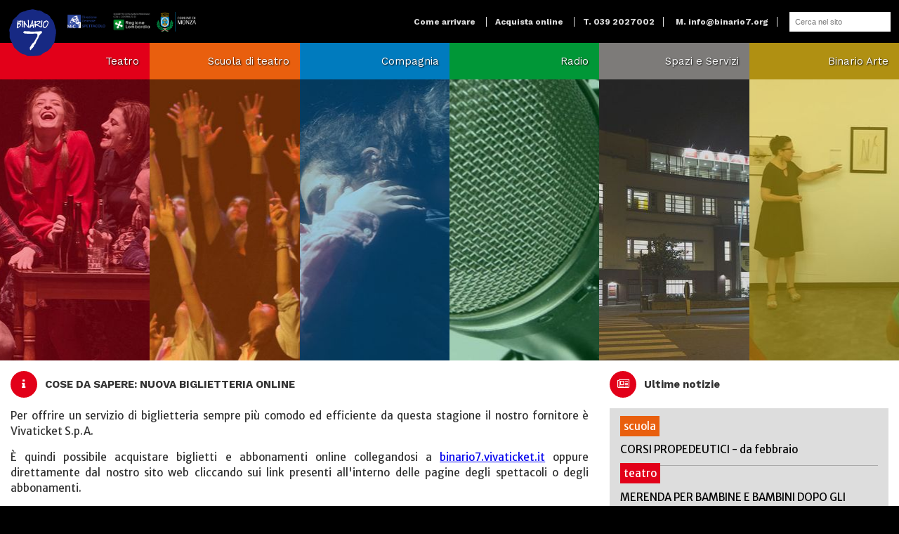

--- FILE ---
content_type: text/html; charset=utf-8
request_url: https://binario7.org/news/cose-da-sapere-nuova-biglietteria-online
body_size: 5962
content:
<!DOCTYPE html>
<html class="no-js" prefix="og: http://ogp.me/ns#">
    <head>
    
    <meta charset="utf-8">
    <meta http-equiv="X-UA-Compatible" content="IE=Edge,chrome=1">
    <title>COSE DA SAPERE: NUOVA BIGLIETTERIA ONLINE | Binario 7</title>
    <meta name="description" content=""/>
    <link rel="icon" type="image/x-icon" href="/favicon.ico" />
    
    <meta name="viewport" content="user-scalable=no, width=device-width, initial-scale=1, maximum-scale=1">
    
    <meta property="og:url" content="https://binario7.org/news/cose-da-sapere-nuova-biglietteria-online">
    <meta property="og:title" content="COSE DA SAPERE: NUOVA BIGLIETTERIA ONLINE | Binario 7">

    
      <meta property="og:image" content="https://s3.binario7.org/images/logo.png"/>
    

    <meta property="og:locale" content="it_IT"/>
    <meta property="og:email" content="info@binario7.org"/>
    <meta property="og:street-address" content="via Turati, 8"/>
    <meta property="og:locality" content="Monza"/>
    <meta property="og:country-name" content="Italia"/>
    <meta property="og:type" content="website"/>
    <meta property="og:fb:app_id" content=""/>
    
    <link rel="apple-touch-icon" href="/assets/img/favicon.png">
    <meta name="apple-mobile-web-app-capable" content="yes">
    <meta name="apple-mobile-web-app-status-bar-style" content="black">
    
    <link rel="dns-prefetch" href="https://s3.binario7.org">
    
    <script src="/cdn-cgi/scripts/7d0fa10a/cloudflare-static/rocket-loader.min.js" data-cf-settings="9c34232d32ddb38ca4e55410-|49"></script><link media="print" onload="this.onload=null;this.removeAttribute('media');" rel="stylesheet" href="https://fonts.googleapis.com/css?family=Work+Sans:200,400,600,700,900">
    <script src="/cdn-cgi/scripts/7d0fa10a/cloudflare-static/rocket-loader.min.js" data-cf-settings="9c34232d32ddb38ca4e55410-|49"></script><link media="print" onload="this.onload=null;this.removeAttribute('media');" rel="stylesheet" href="https://fonts.googleapis.com/css?family=Merriweather+Sans:300,400,700">
    <script src="/cdn-cgi/scripts/7d0fa10a/cloudflare-static/rocket-loader.min.js" data-cf-settings="9c34232d32ddb38ca4e55410-|49"></script><link media="print" onload="this.onload=null;this.removeAttribute('media');" rel="stylesheet" href="https://maxcdn.bootstrapcdn.com/font-awesome/4.6.3/css/font-awesome.min.css">
    <script src="/cdn-cgi/scripts/7d0fa10a/cloudflare-static/rocket-loader.min.js" data-cf-settings="9c34232d32ddb38ca4e55410-|49"></script><link media="print" onload="this.onload=null;this.removeAttribute('media');" rel="stylesheet" href="https://binario7.org/build/main.css?v=7c0d285">
    
    <meta name="facebook-domain-verification" content="k1xxnhbgsbv6h4zs3l7xjz3qp36f05" />
    <!-- Facebook Pixel Code -->
    <script type="9c34232d32ddb38ca4e55410-text/javascript">
      !function(f,b,e,v,n,t,s)
      {if(f.fbq)return;n=f.fbq=function(){n.callMethod?
      n.callMethod.apply(n,arguments):n.queue.push(arguments)};
      if(!f._fbq)f._fbq=n;n.push=n;n.loaded=!0;n.version='2.0';
      n.queue=[];t=b.createElement(e);t.async=!0;
      t.src=v;s=b.getElementsByTagName(e)[0];
      s.parentNode.insertBefore(t,s)}(window,document,'script',
      'https://connect.facebook.net/en_US/fbevents.js');
      fbq('init', '842095332583926');
      fbq('track', 'PageView');
    </script>
    <noscript>
      <img height="1" width="1"
      src="https://www.facebook.com/tr?id=842095332583926&ev=PageView
      &noscript=1"/>
    </noscript>
    <!-- End Facebook Pixel Code -->
    <!-- Yandex.Metrika counter -->
    <script type="9c34232d32ddb38ca4e55410-text/javascript">
      (function(m,e,t,r,i,k,a){m[i]=m[i]||function(){(m[i].a=m[i].a||[]).push(arguments)};
      m[i].l=1*new Date();k=e.createElement(t),a=e.getElementsByTagName(t)[0],k.async=1,k.src=r,a.parentNode.insertBefore(k,a)})
      (window, document, "script", "https://mc.yandex.ru/metrika/tag.js", "ym");

      ym(55214509, "init", {
            clickmap:true,
            trackLinks:true,
            accurateTrackBounce:true
      });
    </script>
    <noscript><div><img src="https://mc.yandex.ru/watch/55214509" style="position:absolute; left:-9999px;" alt="" /></div></noscript>
    <!-- /Yandex.Metrika counter -->
    <script type="9c34232d32ddb38ca4e55410-text/javascript">
    window.dataLayer = window.dataLayer || [];
    
    function gtag(){dataLayer.push(arguments);}
    
     
    gtag('consent', 'default', {
    
      'ad_storage': 'denied',
    
      'ad_user_data': 'denied',
    
      'ad_personalization': 'denied',
    
      'analytics_storage': 'denied',
    
     'regions':['it']
    
    });
    
    gtag('consent', 'default', {
    
      'ad_storage': 'denied',
    
      'ad_user_data': 'denied',
    
      'ad_personalization': 'denied',
    
      'analytics_storage': 'denied'
    
    });
    </script>
    <!-- Start cookieyes banner -->
    <script id="cookieyes" type="9c34232d32ddb38ca4e55410-text/javascript" src="https://cdn-cookieyes.com/client_data/d178f06f9d278aa3d05ecb17/script.js"></script>
    <!-- End cookieyes banner -->
  </head>
  <body>
    
    
<header class="header">
  <div class="sponsor-logos">
    <a href="https://www.beniculturali.it" target="_blank"><img src="https://binario7.org/assets/sponsors/mic-trasp.png" /></a>
    <a href="http://www.regione.lombardia.it" target="_blank"><img src="https://binario7.org/assets/sponsors/regione-lombardia-wht.png" /></a>
    <a href="http://www.comune.monza.it" target="_blank"><img src="https://binario7.org/assets/sponsors/comune-monza-wht.png" /></a>
  </div>
  
  <div class="logo-wrapper">
    <a ng-click="primaryMenuActive = !primaryMenuActive" class="primary-menu-toggle" href>
      <i class="fa fa-bars"></i>
    </a>
    <a href="https://binario7.org">
      <img class="logo" src="/logo.svg" alt="Binario 7 Logo" />
    </a>
  </div>
  
  <div class="top-bar" ng-init="primaryMenuActive = false">
    <div class="sponsor-logos">
      <a href="https://www.beniculturali.it" target="_blank"><img src="https://binario7.org/assets/sponsors/mic-trasp.png" /></a>
      <a href="http://www.regione.lombardia.it" target="_blank"><img src="https://binario7.org/assets/sponsors/regione-lombardia-wht.png" /></a>
      <a href="http://www.comune.monza.it" target="_blank"><img src="https://binario7.org/assets/sponsors/comune-monza-wht.png" /></a>
    </div>
    <ul>
      <li>
        <a href="https://goo.gl/maps/gFuLCsgAY8G2" target="_blank">Come arrivare</a>
      </li>
      <li>
        <a href="https://binario7.vivaticket.it" target="_blank">Acquista online</a>
      </li>
      <li>T. 039 2027002</li>
      
      <li>M. <a href="/cdn-cgi/l/email-protection" class="__cf_email__" data-cfemail="650c0b030a25070c0b04170c0a524b0a1702">[email&#160;protected]</a></li>
      <li ng-init="cartCount = 0" ng-show="cartCount > 0"><a href="https://binario7.org/cart" ng-bind="'Carrello (' + cartCount + ')'">Carrello (?)</a></li>
      
      <li>
        <form action="https://binario7.org/search" method="get">
          <input type="text" name="q" value="" placeholder="Cerca nel sito">
        </form>
      </li>
    </ul>
  </div>
  
  
    <div class="primary-menu"  ng-class="{ active: primaryMenuActive }">
      
      
        <div class="primary-menu-item red active">
          
          
            
          
          <a class="link" href="https://teatro.binario7.org" target="_self">Teatro</a>
          
          <a class="background" href="https://teatro.binario7.org" target="_self" style="background-image: url(https://s3.binario7.org/images/6f819604-97db-4f81-afbf-3ae1a848c178.jpg-800xauto);"></a>
        </div>
      
        <div class="primary-menu-item orange active">
          
          
            
          
          <a class="link" href="https://scuola.binario7.org" target="_self">Scuola di teatro</a>
          
          <a class="background" href="https://scuola.binario7.org" target="_self" style="background-image: url(https://s3.binario7.org/images/9b8cec94-a505-4549-9806-bd65a09a5bcb.jpg-800xauto);"></a>
        </div>
      
        <div class="primary-menu-item blue active">
          
          
            
          
          <a class="link" href="https://compagnia.binario7.org/pages/in-distribuzione" target="_self">Compagnia</a>
          
          <a class="background" href="https://compagnia.binario7.org/pages/in-distribuzione" target="_self" style="background-image: url(https://s3.binario7.org/images/81bbe356-bbf4-40e3-b350-87b46ffae69f.jpg-800xauto);"></a>
        </div>
      
        <div class="primary-menu-item green active">
          
          
            
          
          <a class="link" href="https://www.youtube.com/@RadioBinario7/streams" target="_self">Radio</a>
          
          <a class="background" href="https://www.youtube.com/@RadioBinario7/streams" target="_self" style="background-image: url(https://s3.binario7.org/images/60946bd4-ece4-4128-b390-889703452dcf.jpg-800xauto);"></a>
        </div>
      
        <div class="primary-menu-item gray active">
          
          
            
          
          <a class="link" href="https://spazi.binario7.org" target="_self">Spazi e Servizi</a>
          
          <a class="background" href="https://spazi.binario7.org" target="_self" style="background-image: url(https://s3.binario7.org/images/573cf533-a586-4c36-ab24-36d13f43bfa4.jpg-800xauto);"></a>
        </div>
      
        <div class="primary-menu-item yellow active">
          
          
            
          
          <a class="link" href="https://arte.binario7.org" target="_self">Binario Arte</a>
          
          <a class="background" href="https://arte.binario7.org" target="_self" style="background-image: url(https://s3.binario7.org/images/3d6030fb-016c-498d-8340-2c8bb1b96ef6.jpg-800xauto);"></a>
        </div>
      
    </div>
  
  
  
</header>


    
    
  <div class="grid event-page">
    <div class="grid__col-md-8">
      <h3 class="section-title">
        <i class="fa fa-info"></i>
        COSE DA SAPERE: NUOVA BIGLIETTERIA ONLINE
      </h3>
      <p style="text-align: justify;">Per offrire un servizio di biglietteria sempre più comodo ed efficiente da questa stagione il nostro fornitore è Vivaticket S.p.A.&nbsp;</p>
<p style="text-align: justify;">È quindi possibile acquistare biglietti e abbonamenti online collegandosi a <a href="https://binario7.vivaticket.it/" target="_blank">binario7.vivaticket.it</a> oppure direttamente dal nostro sito web cliccando sui link presenti all'interno delle pagine degli spettacoli o degli abbonamenti.</p>
<p style="text-align: justify;">Per accedere alla biglietteria online è necessario essere in possesso delle proprie credenziali Vivaticket: se è la prima volta che si acquista online su Vivaticket è necessario registrarsi, se invece si è già in possesso delle credenziali Vivaticket è sufficiente accedere inserendo username e password. Le credenziali utilizzate fino alla scorsa stagione per accedere alla biglietteria online <i>mioticket.it</i> <u>non sono più valide</u>.</p><p style="text-align: justify;">Se si è in possesso di un abbonamento a posto libero è possibile generare i biglietti per gli eventi cui si vuole assistere in autonomia. <a href="https://teatro.binario7.org/pages/scelta-spettacoli-in-abbonamento" target="_blank">Scopri come fare</a></p>
    </div>
    <div class="grid__col-md-4">
          <h3 class="section-title">
            <i class="fa fa-newspaper-o"></i>
              Ultime notizie
          </h3>

            
            <ul class="news-list">
              
              <span class="badge badge-default news-scuola">  scuola</span>
              
                <li>
                  <a href="https://binario7.org/news/corsi-propedeutici">CORSI PROPEDEUTICI - da febbraio</a>

                </li>
              
              <span class="badge badge-default news-teatro">  teatro</span>
              
                <li>
                  <a href="https://binario7.org/news/merenda-per-bambine-e-bambini-dopo-gli-spettacoli-per-le-famiglie">MERENDA PER BAMBINE E BAMBINI DOPO GLI SPETTACOLI PER LE FAMIGLIE</a>

                </li>
              
              <span class="badge badge-default news-scuola">  scuola</span>
               <i class="fa fa-clock-o" aria-hidden="true"></i> <span class="news-date">domenica 21 dicembre 2025 20:30 </span> 
                <li>
                  <a href="https://binario7.org/news/serata-open-mic-per-allieve-e-allievi">SERATA OPEN MIC</a>

                </li>
              
              <span class="badge badge-default news-teatro">  teatro</span>
              
                <li>
                  <a href="https://binario7.org/news/scopri-la-stagione-dedicata-alle-scuole">SCOPRI LA STAGIONE DEDICATA ALLE SCUOLE</a>

                </li>
              
              <span class="badge badge-default news-scuola">  scuola</span>
              
                <li>
                  <a href="https://binario7.org/news/nuovo-piano-didattico-2025-2026-online">IL NUOVO PIANO DIDATTICO 2025/2026 È ONLINE</a>

                </li>
              
              <span class="badge badge-default news-teatro">  teatro</span>
              
                <li>
                  <a href="https://binario7.org/news/orari-biglietteria-segreteria">ORARI DI BIGLIETTERIA E SEGRETERIA</a>

                </li>
              
              <span class="badge badge-default news-scuola">  scuola</span>
              
                <li>
                  <a href="https://binario7.org/news/whatsapp">IL BINARIO 7 È SU WHATSAPP</a>

                </li>
              
              <span class="badge badge-default news-teatro">  teatro</span>
              
                <li>
                  <a href="https://binario7.org/news/la-casa-degli-spiriti-servizio-rai5">LA CASA DEGLI SPIRITI: IL SERVIZIO SU RAI 5</a>

                </li>
              
            </ul>
          </div>
        </div>
      </div>


    
    
<footer class="footer">
  
 <div class="links dark-blue">
    <div class="grid">
      
        
        <div class="grid__col-sm-2">
          <ul>
            
              <li>
                <a class="link" href="https://teatro.binario7.org">Teatro</a>
              </li>
            
              <li>
                <a class="link" href="https://scuola.binario7.org">Scuola di teatro</a>
              </li>
            
              <li>
                <a class="link" href="https://compagnia.binario7.org/pages/in-distribuzione">Compagnia</a>
              </li>
            
              <li>
                <a class="link" href="https://www.youtube.com/@RadioBinario7/streams">Radio</a>
              </li>
            
              <li>
                <a class="link" href="https://spazi.binario7.org">Spazi e Servizi</a>
              </li>
            
              <li>
                <a class="link" href="https://arte.binario7.org">Binario Arte</a>
              </li>
            
          </ul>
        </div>
        
      
        
        <div class="grid__col-sm-2">
          <ul>
            
              <li>
                <a class="link" href="https://teatro.binario7.org/pages/convenzioni">Convenzioni teatro</a>
              </li>
            
              <li>
                <a class="link" href="https://scuola.binario7.org/pages/convenzioni-scuola">Convenzioni scuola di teatro</a>
              </li>
            
              <li>
                <a class="link" href="https://teatro.binario7.org/pages/archivio-stagioni">Archivio Stagioni teatrali</a>
              </li>
            
          </ul>
        </div>
        
      
        
        <div class="grid__col-sm-2">
          <ul>
            
              <li>
                <a class="link" href="https://binario7.org/pages/binario7">Il Binario 7</a>
              </li>
            
              <li>
                <a class="link" href="http://bit.ly/2cWWEx3">Come arrivare</a>
              </li>
            
              <li>
                <a class="link" href="https://binario7.org/pages/chi-siamo">Chi siamo</a>
              </li>
            
              <li>
                <a class="link" href="https://binario7.org/pages/trasparenza">Trasparenza</a>
              </li>
            
              <li>
                <a class="link" href="https://binario7.org/pages/informativa-privacy">Informativa sulla privacy</a>
              </li>
            
          </ul>
        </div>
        
      
      <div class="grid__col-sm-2">
        
        
        

        
        
          <p>Seguici anche su:</p>
          
            
          
          <div class="grid grid--bleed">
            
            <a href="https://www.facebook.com/TeatroBinario7" target="_new" class="grid__col-1">
              <img class="logo" src="/assets/social/facebook.svg" width="100%" alt="Seguici su Facebook" />
            </a>
            
            
            <a href="https://twitter.com/TeatroBinario7" target="_new" class="grid__col-1">
              <img class="logo" src="/assets/social/twitter.svg" width="100%" alt="Seguici su Twitter" />
            </a>
            
            
            <a href="https://www.youtube.com/@Binario7YouTube" target="_new" class="grid__col-1">
              <img class="logo" src="/assets/social/youtube.svg" width="100%" alt="Seguici su Youtube" />
            </a>
            
            
            <a href="https://plus.google.com/118307471858795103931/about" target="_new" class="grid__col-1">
              <img class="logo" src="/assets/social/google.svg" width="100%" alt="Seguici su Google" />
            </a>
            
            
            <a href="https://vimeo.com/user18031656" target="_new" class="grid__col-1">
              <img class="logo" src="/assets/social/vimeo.svg" width="100%" alt="Seguici su Vimeo" />
            </a>
            
            
          </div>
        
      </div>
      <div class="grid__col-sm-4">
        Ricevi la nostra newsletter
        <a href="https://binario7.org/pages/newsletter" class="button align-center" style="color: #000; background-color: #fff;">
          <i class="fa fa-envelope"></i>&nbsp;Iscriviti
        </a>
        <!--
        <form method="post" action="https://binario7.org/subscribe">
          <input type="hidden" name="_csrf" value="z5zXM4pq-uUCFBbrDT_iErTLnR6zrDVlqOIg">
          <input type="hidden" name="name" value="Anonymous">
          <div class="input-group">
            <input class="form-control" type="email" name="email" placeholder="Email" required value="">
            <button type="submit" class="input-group-addon">
              <i class="fa fa-envelope"></i>
            </button>
          </div>
        </form>
        -->
      </div>
    </div>
  </div>
  
  <div class="sponsors">
    <div class="grid">
      <div class="grid__col-sm-6">
        <div class="grid logos">
          <div class="grid__col-xs-2 grid--align-center grid--align-self-center" style="font-size: .75rem; white-space: nowrap;">
            Media Partners
          </div>
          <div class="grid__col-xs-2 grid--align-center grid--align-self-center">
            <a href="https://www.ilgiorno.it" target="_blank"><img src="/assets/sponsors/qn-giorno.jpg" class="big" alt="QN" /></a>
          </div>
          <div class="grid__col-xs-2 grid--align-center grid--align-self-center">
            <a href="https://www.ilcittadinomb.it" target="_blank"><img src="/assets/sponsors/ilcittadino.jpg" class="big" alt="Il Cittadino" /></a>
          </div>
        </div>
      </div>
      <div class="grid__col-sm-6">
        <div class="grid logos">
          <div class="grid__col-xs-2 grid--align-center grid--align-self-center"></div>
          <div class="grid__col-xs-2 grid--align-center grid--align-self-center">
            <a href="https://www.inboxproject.it/wp" target="_blank"><img src="/assets/sponsors/in-box-azure.png" class="big" alt="In-Box" /></a>
          </div>
          <div class="grid__col-xs-2 grid--align-center grid--align-self-center">
            <a href="https://avin-srl.com" target="_blank"><img src="/assets/sponsors/avin.webp" class="big" alt="Avin SRL" /></a>
          </div>
          <div class="grid__col-xs-2 grid--align-center grid--align-self-center">
            <a href="http://www.erreciserramenti.it" target="_blank"><img src="/assets/sponsors/erreci.webp" class="big" alt="Erreci Serramenti" /></a>
          </div>
          <div class="grid__col-xs-2 grid--align-center grid--align-self-center">
            <a href="https://ftmetalfiniture.com" target="_blank"><img src="/assets/sponsors/ftmetalfiniture.webp" class="big" alt="FT Metal Finiture" /></a>
          </div>
          <div class="grid__col-xs-2 grid--align-center grid--align-self-center">
            <a href="https://www.antoniocornacchia.com" target="_blank"><img src="/assets/sponsors/antonio-cornacchia.webp" class="big" alt="Antonio Cornacchia" /></a>
          </div>
        </div>
      </div>
    </div>
  </div>
  
  <div class="bottom-bar">
    <div class="grid">
      <div class="grid__col-sm-9">
        <span>
          Binario 7, via Filippo Turati 8, 20900 Monza MB
          <br>
          La Danza Immobile srl Impresa sociale ETS. Sede legale via Filippo Turati 8, 20900 Monza MB. PI 02237350968
          <br>
          La Scuola Delle Arti srl Impresa sociale ETS. Sede legale via Filippo Turati 8, 20900 Monza MB. PI 06305590967
        </span>
      </div>
      <div class="grid__col-sm-3">
        <div style="text-align: right; margin-bottom: 1rem;">
          <a href="http://www.iqnet-certification.com" target="_blank"><img src="/assets/sponsors/iqnet-25.png" alt="IQNet" style="height: 25px;"></a>
          <a href="https://www.imq.it/it " target="_blank"><img src="/assets/sponsors/imq.png" alt="IMQ" style="height: 25px; margin-left: 1rem;"></a>
        </div>
        <div style="text-align: right;">
          <a target="_blank" class="bottom-bar__link" href="https://munogu.com/">
            <img class="bottom-bar__logo" src="/assets/icons/logo-munogu-grey.png" alt="">
          </a>
        </div>
      </div>
    </div>
  </div>
</footer>


    
    
    <!--
    <script>
    (function(i,s,o,g,r,a,m){i['GoogleAnalyticsObject']=r;i[r]=i[r]||function(){
    (i[r].q=i[r].q||[]).push(arguments)},i[r].l=1*new Date();a=s.createElement(o),
    m=s.getElementsByTagName(o)[0];a.async=1;a.src=g;m.parentNode.insertBefore(a,m)
    })(window,document,'script','https://www.google-analytics.com/analytics.js','ga');

    ga('create', 'UA-1594524-10', 'auto');
    ga('send', 'pageview');
    </script>
    -->

    <!-- Google tag (gtag.js) -->
    <script data-cfasync="false" src="/cdn-cgi/scripts/5c5dd728/cloudflare-static/email-decode.min.js"></script><script async src="https://www.googletagmanager.com/gtag/js?id=G-NYRK500JQ8" type="9c34232d32ddb38ca4e55410-text/javascript"></script>
    <script type="9c34232d32ddb38ca4e55410-text/javascript">
      window.dataLayer = window.dataLayer || [];
      function gtag(){dataLayer.push(arguments);}
      gtag('js', new Date());
    
      gtag('config', 'G-NYRK500JQ8');
    </script>
    

    
    
    <script src="https://binario7.org/vendor/angular/angular.min.js?v=7c0d285" type="9c34232d32ddb38ca4e55410-text/javascript"></script>
    <script src="https://binario7.org/vendor/moment/min/moment-with-locales.min.js?v=7c0d285" type="9c34232d32ddb38ca4e55410-text/javascript"></script>
    <script src="https://binario7.org/vendor/moment-timezone/builds/moment-timezone-with-data.min.js?v=7c0d285" type="9c34232d32ddb38ca4e55410-text/javascript"></script>
    <script src="https://binario7.org/vendor/fastclick/lib/fastclick.js?v=7c0d285" type="9c34232d32ddb38ca4e55410-text/javascript"></script>
    <script src="https://binario7.org/vendor/hammerjs/hammer.min.js?v=7c0d285" type="9c34232d32ddb38ca4e55410-text/javascript"></script>
    <script type="9c34232d32ddb38ca4e55410-text/javascript">
      // set default moment locale
      window.moment.locale('it');
      // flexwrap check
      function flexWrapEnabled() {
        var d = document.documentElement.style
        return ('flexWrap' in d) || ('WebkitFlexWrap' in d) || ('msFlexWrap' in d)
      }
      if (!flexWrapEnabled) document.body.classList.add('no-flexwrap')
    </script>
    <script defer async src="https://binario7.org/build/main.js?v=7c0d285" type="9c34232d32ddb38ca4e55410-text/javascript"></script>
  <script src="/cdn-cgi/scripts/7d0fa10a/cloudflare-static/rocket-loader.min.js" data-cf-settings="9c34232d32ddb38ca4e55410-|49" defer></script><script defer src="https://static.cloudflareinsights.com/beacon.min.js/vcd15cbe7772f49c399c6a5babf22c1241717689176015" integrity="sha512-ZpsOmlRQV6y907TI0dKBHq9Md29nnaEIPlkf84rnaERnq6zvWvPUqr2ft8M1aS28oN72PdrCzSjY4U6VaAw1EQ==" data-cf-beacon='{"version":"2024.11.0","token":"c39f1289582e4fbe82c008736e456154","r":1,"server_timing":{"name":{"cfCacheStatus":true,"cfEdge":true,"cfExtPri":true,"cfL4":true,"cfOrigin":true,"cfSpeedBrain":true},"location_startswith":null}}' crossorigin="anonymous"></script>
</body>
</html>


--- FILE ---
content_type: text/css
request_url: https://binario7.org/build/main.css?v=7c0d285
body_size: 11666
content:
.color-white {
  color: #fff;
}

.color-red {
  color: #e20019;
}
.color-orange {
  color: #e95f0e;
}
.color-blue {
  color: #007bbe;
}
.color-green {
  color: #009737;
}
.color-gray {
  color: #7d7b79;
}
.color-yellow {
  color: #b09012;
}
.color-turquoise {
  color: #009fb5;
}
.color-merlot {
  color: #922a35;
}
.color-dark-blue {
  color: #162883;
}
.no-margin {
  margin: 0;
}
.no-padding {
  padding: 0;
}
.align-left {
  text-align: left;
}
.align-center {
  text-align: center;
}
.align-right {
  text-align: right;
}
.no-flexwrap .grid {
  display: block !important;
}
.no-flexwrap .grid [class*="grid__col-"] {
  display: inline-block !important;
}
/**
 * Global Reset of all HTML Elements
 *
 * Resetting all of our HTML Elements ensures a smoother
 * visual transition between browsers. If you don't believe me,
 * try temporarily commenting out this block of code, then go
 * and look at Mozilla versus Safari, both good browsers with
 * a good implementation of CSS. The thing is, all browser CSS
 * defaults are different and at the end of the day if visual
 * consistency is what we're shooting for, then we need to
 * make sure we're resetting all spacing elements.
 *
 */
html,
body {
  border: 0;
  line-height: 1.5;
  margin: 0;
  padding: 0;
}
div,
span,
object,
iframe,
img,
table,
caption,
thead,
tbody,
tfoot,
tr,
tr,
td,
article,
aside,
canvas,
details,
figure,
hgroup,
menu,
nav,
footer,
header,
section,
summary,
mark,
audio,
video {
  border: 0;
  margin: 0;
  padding: 0;
}
h1,
h2,
h3,
h4,
h5,
h6,
p,
blockquote,
pre,
a,
abbr,
address,
cit,
code,
del,
dfn,
em,
ins,
q,
samp,
small,
strong,
sub,
sup,
b,
i,
hr,
dl,
dt,
dd,
ol,
ul,
li,
fieldset,
legend,
label {
  border: 0;
  font-size: 100%;
  vertical-align: baseline;
  margin: 0;
  padding: 0;
}
article,
aside,
canvas,
figure,
figure img,
figcaption,
hgroup,
footer,
header,
nav,
section,
audio,
video {
  display: block;
}
table {
  border-collapse: separate;
  border-spacing: 0;
}
table caption,
table th,
table td {
  text-align: left;
  vertical-align: middle;
}
a img {
  border: 0;
}
:focus {
  outline: 0;
}
label {
  font-weight: bold;
  display: block;
}
input[type="text"],
input[type="email"],
input[type="password"],
textarea,
select {
  width: 100%;
  padding: 1em;
  font-size: .9em;
  border: 1px solid #ddd;
  -webkit-box-sizing: border-box;
          box-sizing: border-box;
  margin-bottom: 1.5em;
}
input[type="checkbox"] {
  width: 100%;
  padding: 0;
  font-size: .9em;
  -webkit-box-sizing: border-box;
          box-sizing: border-box;
  margin-bottom: 1.5em;
}
ul {
  list-style: none;
}
.page-page ul {
  list-style: initial;
  padding: 1rem;
}
ul.radio-list li {
  border-bottom: 1px solid #000;
  padding: .75em 0;
}
ul.radio-list li a {
  text-decoration: none;
  color: #000;
}
ul.radio-list li:last-child {
  border-bottom: 0;
}
ul.news-list {
  padding: 1em;
  background-color: #ddd;
}
ul.news-list li {
  border-bottom: 1px solid #aaa;
  padding: .75em 0;
}
ul.news-list li a {
  text-decoration: none;
  color: #000;
}
ul.news-list li:last-child {
  border-bottom: 0;
}
.table-responsive {
  overflow-x: scroll;
}
.table-responsive table {
  width: 100%;
  white-space: nowrap;
}
.table.table-support,
.table.table-cart,
.table.table-checkout {
  width: 100%;
  border-collapse: collapse;
}
.table.table-support {
  table-layout: fixed;
}
.table.table-support tr th {
  border-right: 1px solid #ddd;
}
.table.table-support tr th,
.table.table-support tr td {
  padding: .75em 1em;
  border-bottom: 1px solid #ddd;
}
.table.table-support tr:last-child th,
.table.table-support tr:last-child td {
  border-bottom: 0;
}
.table.table-cart tr th {
  background-color: #000;
  color: #fff;
  font-weight: normal;
}
.table.table-cart tr th,
.table.table-cart tr td {
  padding: .75em 1em;
  border-bottom: 1px solid #ddd;
}
.table.table-checkout tr th {
  background-color: #000;
  color: #fff;
  font-weight: normal;
}
.table.table-checkout tr th,
.table.table-checkout tr td {
  padding: .75em 1em;
  border-bottom: 1px solid #ddd;
}
.button {
  padding: 1em 2em;
  background-color: #007bbe;
  color: #fff;
  border: none;
  font-size: 1em;
  cursor: pointer;
  -webkit-box-sizing: border-box;
          box-sizing: border-box;
  text-decoration: none;
}
.button.button-block {
  width: 100%;
  display: block;
}
.button.button-yellow {
  background-color: #b09012;
  color: #000;
}
.button.button-gray {
  background-color: #7d7b79;
  color: #fff;
}
.button.button-green {
  background-color: #009737;
  color: #fff;
}
.button.button-red {
  background-color: #e20019;
  color: #fff;
}
.button.button-orange {
  background-color: #e95f0e;
  color: #fff;
}
html,
body {
  font-family: 'Helvetica-Neue', 'Helvetica', Arial, sans-serif;
}
h1,
h2,
h3,
h4,
h5,
h6 {
  font-family: 'Work Sans', sans-serif;
}
p {
  margin-bottom: 1em;
}
h2 {
  font-size: 1.5em;
}
h3 {
  margin: 0 0 1em;
}
small {
  font-size: .8em;
}
.notification {
  width: 100%;
  padding: 1em 2em;
  -webkit-box-sizing: border-box;
          box-sizing: border-box;
  color: #fff;
}
.notification.success {
  background-color: #009737;
}
.notification.error {
  background-color: #b09012;
  color: #000;
}
.well {
  padding: 1em;
  background-color: #ddd;
}
.well.red,
.well.green,
.well.black {
  color: #fff;
}
.well.white {
  background-color: #fff;
}
.well.red {
  background-color: #e20019;
}
.well.yellow {
  background-color: #b09012;
}
.well.orange {
  background-color: #e95f0e;
  color: #fff;
}
.well.orange p.indent,
.well.orange p.indent + p {
  margin-left: 20px;
}
.well.orange .pricevariant,
.well.orange .titlevariant {
  padding: 0.5em;
  display: block;
}
.well.orange .pricevariant:hover,
.well.orange .titlevariant:hover {
  background-color: #fff;
}
.well.orange .pricevariant.dark:hover {
  background-color: #b94b0b;
}
.well.orange .pricevariant {
  text-align: right;
  display: inline-block;
  float: right;
}
.well.orange .odd,
.well.orange .even {
  width: 100%;
  margin: 0;
  padding: 1.0em;
  padding-bottom: 80px;
}
.well.orange .odd a,
.well.orange .even a,
.well.orange .odd a:link,
.well.orange .even a:link,
.well.orange .odd a:visited,
.well.orange .even a:visited,
.well.orange .odd a:active,
.well.orange .even a:active {
  color: #e95f0e;
  text-decoration: none;
  font-weight: normal;
}
.well.green {
  background-color: #009737;
}
.well.black {
  background-color: #000;
}
.well.blue {
  background-color: #007bbe;
}
.well .listing {
  background-size: cover;
  border-bottom: 1px solid #e95f0e;
}
.well .info-product {
  background-color: rgba(255, 255, 255, 0.1);
}
.well .responsive {
  width: 100%;
}
.well.error {
  text-align: center;
  padding: 5rem 0;
}
.well.error h1 {
  font-size: 5rem;
}
.well.error h2 {
  font-size: 2.5rem;
  margin-bottom: 1.75rem;
}
.well.error a {
  color: #fff;
  font-weight: bold;
}
.well.radio {
  background-image: url('/web/20220111083623im_/https://binario7.org/assets/backgrounds/radio.jpg');
  background-size: cover;
  background-position: center;
  text-align: center;
  color: #fff;
  padding: 5rem 0;
}
.well.radio h1 {
  font-size: 2em;
}
.well.event-page {
  color: #fff;
}
.well.event-page a {
  color: #fff;
}
.header {
  position: relative;
  font-family: 'Work Sans', sans-serif;
  background-color: #000;
}
.header .logo-wrapper {
  text-align: center;
  display: block;
  position: relative;
}
.header .logo-wrapper .primary-menu-toggle {
  font-size: 2em;
  position: absolute;
  left: .5em;
  top: .5em;
  color: #fff;
}
.header .logo-wrapper a:last-child {
  width: 80px;
  height: 80px;
  display: block;
  margin: 0 auto;
}
.header .logo-wrapper .logo {
  width: 80px;
  height: 80px;
}
.header .top-bar {
  overflow: hidden;
  background-color: #000;
  color: #ddd;
  padding: .75em 0;
  display: flex;
}
.header .sponsor-logos {
  justify-content: center;
  align-items: center;
  display: flex;
}
.header > .sponsor-logos {
  margin: .5rem 0;
}
.header .top-bar .sponsor-logos {
  display: none;
}
.header .sponsor-logos img {
  width: 56px;
}
.header .sponsor-logos a {
  display: flex;
  margin-right: .5rem;
}
.header .sponsor-logos a:last-child {
  margin-right: 0 !important;
}
.header .top-bar form {
  margin: 0;
  padding: 0;
  display: inline-block;
}
.header .top-bar form input {
  display: inline-block;
  border: 0;
  margin: .5em 0;
  padding: 0.75em;
}
.header .top-bar ul {
  text-align: center;
  flex: 1;
}
.header .top-bar ul li {
  display: inline;
  padding: 0 1em;
  font-weight: bold;
  font-size: .8em;
  white-space: nowrap;
}
.header .top-bar ul li a {
  color: #ddd;
  text-decoration: none;
}
.header .top-bar ul li:last-child {
  border-right: 0;
}
.header .primary-menu {
  width: 100%;
  height: 0;
  position: relative;
  display: -webkit-box;
  display: -webkit-flex;
  display: -ms-flexbox;
  display: flex;
  -webkit-box-orient: vertical;
  -webkit-box-direction: normal;
  -webkit-flex-direction: column;
      -ms-flex-direction: column;
          flex-direction: column;
  -webkit-box-sizing: border-box;
          box-sizing: border-box;
}
.header .primary-menu.active {
  height: auto;
}
.header .primary-menu .primary-menu-item {
  -webkit-box-flex: 1;
  -webkit-flex: 1;
      -ms-flex: 1;
          flex: 1;
  background-size: cover;
  text-align: left;
  position: relative;
  -webkit-transition: 0.35s ease-in-out all;
  transition: 0.35s ease-in-out all;
  -webkit-transition-delay: .1s;
          transition-delay: .1s;
  max-height: 3.40em;
  overflow: hidden;
}
.header .primary-menu .primary-menu-item.active {
  max-height: inherit;
}
.header .primary-menu .primary-menu-item .link {
  display: block;
  padding: 1em;
  color: #fff;
  text-decoration: none;
  text-shadow: 1px 1px 2px #000;
  text-overflow: ellipsis;
  overflow: hidden;
  white-space: nowrap;
}
.header .primary-menu .primary-menu-item > .background {
  height: 400px;
  background-size: cover;
  background-color: #000;
  background-position: center center;
  display: none;
}
.header .primary-menu .primary-menu-item.red .link {
  background-color: #e20019;
}
.header .primary-menu .primary-menu-item.orange .link {
  background-color: #e95f0e;
}
.header .primary-menu .primary-menu-item.blue .link {
  background-color: #007bbe;
}
.header .primary-menu .primary-menu-item.green .link {
  background-color: #009737;
}
.header .primary-menu .primary-menu-item.gray .link {
  background-color: #7d7b79;
}
.header .primary-menu .primary-menu-item.yellow .link {
  background-color: #b09012;
}
.header .primary-menu .primary-menu-item.turquoise .link {
  background-color: #009fb5;
}
.header .primary-menu .primary-menu-item.merlot .link {
  background-color: #922a35;
}
.header .primary-menu .primary-menu-item:hover {
  -webkit-box-flex: 3;
  -webkit-flex: 3;
      -ms-flex: 3;
          flex: 3;
}
.secondary-menu {
  width: 100%;
  position: relative;
  background-color: #e95f0e;
  padding: 0 1em;
  white-space: nowrap;
  -webkit-box-sizing: border-box;
          box-sizing: border-box;
  overflow-x: scroll;
}
.secondary-menu::-webkit-scrollbar {
  width: 0;
  height: 0;
  background: transparent;
}
.secondary-menu.red {
  background-color: #e20019;
}
.secondary-menu.orange {
  background-color: #e95f0e;
}
.secondary-menu.blue {
  background-color: #007bbe;
}
.secondary-menu.green {
  background-color: #009737;
}
.secondary-menu.gray {
  background-color: #7d7b79;
}
.secondary-menu.yellow {
  background-color: #b09012;
}
.secondary-menu.turquoise {
  background-color: #009fb5;
}
.secondary-menu.merlot {
  background-color: #922a35;
}
.secondary-menu .secondary-menu-item {
  display: inline-block;
}
.secondary-menu .secondary-menu-item .link {
  display: block;
  padding: 1em;
  color: #fff;
  text-decoration: none;
}
.secondary-menu .secondary-menu-item .link:hover {
  color: #fff;
  background-color: rgba(0, 0, 0, 0.1);
}
.secondary-menu .secondary-menu-item.active .link {
  color: #fff;
  background-color: rgba(255, 255, 255, 0.1);
}
.secondary-menu .secondary-menu-search {
  -webkit-box-flex: 1;
  -webkit-flex: 1 0 auto;
      -ms-flex: 1 0 auto;
          flex: 1 0 auto;
  text-align: right;
  -webkit-align-self: center;
      -ms-flex-item-align: center;
              -ms-grid-row-align: center;
          align-self: center;
}
.secondary-menu .secondary-menu-search input {
  width: 25%;
  margin: 0;
  padding: .5em 1em;
  -webkit-transition: 0.35s ease-in-out all;
  transition: 0.35s ease-in-out all;
  background-color: rgba(0, 0, 0, 0.25);
  border: 0;
  color: #fff;
}
.secondary-menu .secondary-menu-search input::-webkit-input-placeholder {
  color: #efefef;
}
.secondary-menu .secondary-menu-search input:-ms-input-placeholder {
  color: #efefef;
}
.secondary-menu .secondary-menu-search input::placeholder {
  color: #efefef;
}
.secondary-menu .secondary-menu-search input:focus {
  width: 30%;
}
@media only screen and (min-width: 960px) {
  .header > .sponsor-logos {
    display: none !important;
  }
  .header .top-bar .sponsor-logos {
    display: flex !important;
    margin-left: 95px;
  }
  .header .top-bar ul {
    text-align: right;
  }
  .header .top-bar ul li {
    border-right: 1px solid #ddd;
  }
  .header .logo-wrapper {
    width: 100%;
    text-align: center;
  }
  .header .logo-wrapper a {
    text-decoration: none;
  }
  .header .logo-wrapper .primary-menu-toggle {
    display: none;
  }
  .header .logo-wrapper a:last-child {
    width: auto;
    height: auto;
    display: inline;
    margin: 0;
  }
  .header .logo-wrapper .logo {
    position: absolute;
    z-index: 1;
    top: 5px;
    left: 5px;
    border-radius: 50%;
    max-width: 80px;
  }
  .header .primary-menu {
    -webkit-box-orient: horizontal;
    -webkit-box-direction: normal;
    -webkit-flex-direction: row;
        -ms-flex-direction: row;
            flex-direction: row;
    height: auto;
  }
  .header .primary-menu .primary-menu-item {
    text-align: right;
  }
  .header .primary-menu .primary-menu-item > .background {
    display: block;
  }
  .header .secondary-menu {
    overflow-x: hidden;
  }
}
.footer {
  position: relative;
  display: -webkit-box;
  display: -webkit-flex;
  display: -ms-flexbox;
  display: flex;
  -webkit-box-orient: vertical;
  -webkit-box-direction: normal;
  -webkit-flex-direction: column;
      -ms-flex-direction: column;
          flex-direction: column;
  font-family: 'Work Sans', sans-serif;
}
.footer .bottom-bar__logo {
  width: 40%;
  height: auto;
}
.footer .links {
  background-color: #e20019;
  padding: 2em;
  display: -webkit-box;
  display: -webkit-flex;
  display: -ms-flexbox;
  display: flex;
  color: #fff;
}
.footer .links a {
  color: #fff;
  text-decoration: none;
}
.footer .links img {
  display: inline;
}
.footer .links .grid--bleed a {
  max-width: 75px;
  -webkit-box-flex: 1;
  -webkit-flex: 1;
      -ms-flex: 1;
          flex: 1;
}
.footer .links .input-group {
  display: -webkit-box;
  display: -webkit-flex;
  display: -ms-flexbox;
  display: flex;
}
.footer .links .input-group .form-control {
  margin-bottom: 0;
}
.footer .links .input-group .input-group-addon {
  background-color: #e20019;
  color: #fff;
  padding: .5rem 1rem;
  border: 0;
}
.footer .links.red {
  background-color: #e20019;
}
.footer .links.orange {
  background-color: #e95f0e;
}
.footer .links.blue {
  background-color: #007bbe;
}
.footer .links.green {
  background-color: #009737;
}
.footer .links.gray {
  background-color: #7d7b79;
}
.footer .links.yellow {
  background-color: #b09012;
}
.footer .links.turquoise {
  background-color: #009fb5;
}
.footer .links.merlot {
  background-color: #922a35;
}
.footer .links.dark-blue {
  background-color: #162883;
}
.footer .links ul {
  color: #ddd;
  margin-right: 5em;
}
.footer .links ul:last-of-type {
  margin-right: 0;
}
.footer .sponsors {
  background-color: #fff;
  padding: 0;
  line-height: 0;
}
.footer .sponsors .grid .grid div[class*="grid__col-"] {
  padding-top: 0;
  padding-bottom: 0;
}
.footer .sponsors img {
  max-width: 100%;
  max-height: 25px;
  margin: 10px;
}
.footer .sponsors img.big {
  max-height: 50px;
}
.footer .sponsors img.medium {
  max-height: 40px;
}
.footer .certifications.right > div {
  -webkit-box-pack: start;
  -webkit-justify-content: flex-start;
      -ms-flex-pack: flex-start;
          justify-content: flex-start;
}
.footer .certifications > div {
  -webkit-box-pack: end;
  -webkit-justify-content: flex-end;
      -ms-flex-pack: end;
          justify-content: flex-end;
}
.footer .bottom-bar {
  display: -webkit-box;
  display: -webkit-flex;
  display: -ms-flexbox;
  display: flex;
  -webkit-box-align: center;
  -webkit-align-items: center;
      -ms-flex-align: center;
          align-items: center;
  -webkit-box-pack: justify;
  -webkit-justify-content: space-between;
      -ms-flex-pack: justify;
          justify-content: space-between;
  background-color: #000;
  color: #ddd;
  padding: 1.5em;
  font-weight: normal;
  font-size: .8em;
}
.footer .bottom-bar__link {
  text-align: right;
}
@media only screen and (min-width: 960px) {
  .footer .sponsors img {
    margin: 0;
  }
}
@media only screen and (min-width: 960px) {
  .footer .sponsors img {
    margin: 0;
  }
}
@media (max-width: 768px) {
  .footer .bottom-bar__logo {
    width: 60%;
    height: auto;
  }
}
@media (max-width: 480px) {
  .footer .certifications > div {
    -webkit-box-pack: center;
    -webkit-justify-content: center;
        -ms-flex-pack: center;
            justify-content: center;
  }
  .footer .bottom-bar {
    -webkit-box-orient: vertical;
    -webkit-box-direction: normal;
    -webkit-flex-direction: column;
        -ms-flex-direction: column;
            flex-direction: column;
  }
  .footer .bottom-bar__link {
    text-align: center;
  }
  .footer .bottom-bar__logo {
    margin-top: 20px;
    width: 50%;
    height: auto;
  }
}
/*! Reflex v1.5.0 - https://github.com/leejordan/reflex */
/*
 *
 * Reflex is a flexbox grid which provides a way to take advantage of emerging
 * flexbox support while providing a fall back to inline-block on older browsers
 *
 * To disable legacy support and build a flexbox only grid, set the variable legacy-support to false
 *
 * Built by Lee Jordan G.C.S.E.
 * email: ldjordan@gmail.com
 * github: https://github.com/leejordan
 *
 * Structure and calculations are inspired by twitter bootstrap
 *
 */
.grid {
  display: inline-block;
  display: -ms-flexbox;
  display: -webkit-flex;
  display: -webkit-box;
  display: flex;
  *display: inline;
  zoom: 1;
  -ms-flex-wrap: wrap;
  -webkit-flex-wrap: wrap;
  flex-wrap: wrap;
  padding: 0;
  margin: 0;
  position: relative;
  width: 100%;
  max-width: 100%;
  letter-spacing: -0.31em !important;
  *letter-spacing: normal !important;
  word-spacing: -0.43em !important;
  list-style-type: none;
}
.grid:before,
.grid:after {
  letter-spacing: normal;
  word-spacing: normal;
  white-space: normal;
  max-width: 100%;
}
.grid *:before,
.grid *:after {
  letter-spacing: normal;
  word-spacing: normal;
  white-space: normal;
}
.grid .grid {
  -ms-flex: 1 1 auto;
  -webkit-flex: 1 1 auto;
  -webkit-box-flex: 1;
          flex: 1 1 auto;
}
.grid * {
  -webkit-box-sizing: border-box;
  box-sizing: border-box;
}
.grid *:before,
.grid *:after {
  -webkit-box-sizing: border-box;
  box-sizing: border-box;
}
[class*="grid__col-"] {
  display: inline-block;
  display: -ms-flexbox;
  display: -webkit-flex;
  display: -webkit-box;
  display: flex;
  *display: inline;
  zoom: 1;
  -ms-flex-direction: column;
  -webkit-flex-direction: column;
  -webkit-box-orient: vertical;
  -webkit-box-direction: normal;
          flex-direction: column;
  letter-spacing: normal;
  word-spacing: normal;
  white-space: normal;
  position: relative;
  width: 100%;
  vertical-align: top;
  padding: 1em 1em;
}
.grid__cell {
  position: relative;
  display: block;
  -ms-flex: 1 1 auto;
  -webkit-flex: 1 1 auto;
  -webkit-box-flex: 1;
          flex: 1 1 auto;
}
:-ms-fullscreen .grid__cell,
:root .grid__cell {
  width: 100%;
}
.grid__col-12 {
  width: 100%;
  *width: 99.9%;
}
.grid__col-11 {
  width: 91.66666667%;
  *width: 91.56666667%;
}
.grid__col-10 {
  width: 83.33333333%;
  *width: 83.23333333%;
}
.grid__col-9 {
  width: 75%;
  *width: 74.9%;
}
.grid__col-8 {
  width: 66.66666667%;
  *width: 66.56666667%;
}
.grid__col-7 {
  width: 58.33333333%;
  *width: 58.23333333%;
}
.grid__col-6 {
  width: 50%;
  *width: 49.9%;
}
.grid__col-5 {
  width: 41.66666667%;
  *width: 41.56666667%;
}
.grid__col-4 {
  width: 33.33333333%;
  *width: 33.23333333%;
}
.grid__col-3 {
  width: 25%;
  *width: 24.9%;
}
.grid__col-2 {
  width: 16.66666667%;
  *width: 16.56666667%;
}
.grid__col-1 {
  width: 8.33333333%;
  *width: 8.23333333%;
}
@media (min-width: 480px) {
  .grid__col-xs-12 {
    width: 100%;
    *width: 99.9%;
  }
  .grid__col-xs-11 {
    width: 91.66666667%;
    *width: 91.56666667%;
  }
  .grid__col-xs-10 {
    width: 83.33333333%;
    *width: 83.23333333%;
  }
  .grid__col-xs-9 {
    width: 75%;
    *width: 74.9%;
  }
  .grid__col-xs-8 {
    width: 66.66666667%;
    *width: 66.56666667%;
  }
  .grid__col-xs-7 {
    width: 58.33333333%;
    *width: 58.23333333%;
  }
  .grid__col-xs-6 {
    width: 50%;
    *width: 49.9%;
  }
  .grid__col-xs-5 {
    width: 41.66666667%;
    *width: 41.56666667%;
  }
  .grid__col-xs-4 {
    width: 33.33333333%;
    *width: 33.23333333%;
  }
  .grid__col-xs-3 {
    width: 25%;
    *width: 24.9%;
  }
  .grid__col-xs-2 {
    width: 16.66666667%;
    *width: 16.56666667%;
  }
  .grid__col-xs-1 {
    width: 8.33333333%;
    *width: 8.23333333%;
  }
}
@media (min-width: 768px) {
  .grid__col-sm-12 {
    width: 100%;
    *width: 99.9%;
  }
  .grid__col-sm-11 {
    width: 91.66666667%;
    *width: 91.56666667%;
  }
  .grid__col-sm-10 {
    width: 83.33333333%;
    *width: 83.23333333%;
  }
  .grid__col-sm-9 {
    width: 75%;
    *width: 74.9%;
  }
  .grid__col-sm-8 {
    width: 66.66666667%;
    *width: 66.56666667%;
  }
  .grid__col-sm-7 {
    width: 58.33333333%;
    *width: 58.23333333%;
  }
  .grid__col-sm-6 {
    width: 50%;
    *width: 49.9%;
  }
  .grid__col-sm-5 {
    width: 41.66666667%;
    *width: 41.56666667%;
  }
  .grid__col-sm-4 {
    width: 33.33333333%;
    *width: 33.23333333%;
  }
  .grid__col-sm-3 {
    width: 25%;
    *width: 24.9%;
  }
  .grid__col-sm-2 {
    width: 16.66666667%;
    *width: 16.56666667%;
  }
  .grid__col-sm-1 {
    width: 8.33333333%;
    *width: 8.23333333%;
  }
}
@media (min-width: 992px) {
  .grid__col-md-12 {
    width: 100%;
    *width: 99.9%;
  }
  .grid__col-md-11 {
    width: 91.66666667%;
    *width: 91.56666667%;
  }
  .grid__col-md-10 {
    width: 83.33333333%;
    *width: 83.23333333%;
  }
  .grid__col-md-9 {
    width: 75%;
    *width: 74.9%;
  }
  .grid__col-md-8 {
    width: 66.66666667%;
    *width: 66.56666667%;
  }
  .grid__col-md-7 {
    width: 58.33333333%;
    *width: 58.23333333%;
  }
  .grid__col-md-6 {
    width: 50%;
    *width: 49.9%;
  }
  .grid__col-md-5 {
    width: 41.66666667%;
    *width: 41.56666667%;
  }
  .grid__col-md-4 {
    width: 33.33333333%;
    *width: 33.23333333%;
  }
  .grid__col-md-3 {
    width: 25%;
    *width: 24.9%;
  }
  .grid__col-md-2 {
    width: 16.66666667%;
    *width: 16.56666667%;
  }
  .grid__col-md-1 {
    width: 8.33333333%;
    *width: 8.23333333%;
  }
}
@media (min-width: 1200px) {
  .grid__col-lg-12 {
    width: 100%;
    *width: 99.9%;
  }
  .grid__col-lg-11 {
    width: 91.66666667%;
    *width: 91.56666667%;
  }
  .grid__col-lg-10 {
    width: 83.33333333%;
    *width: 83.23333333%;
  }
  .grid__col-lg-9 {
    width: 75%;
    *width: 74.9%;
  }
  .grid__col-lg-8 {
    width: 66.66666667%;
    *width: 66.56666667%;
  }
  .grid__col-lg-7 {
    width: 58.33333333%;
    *width: 58.23333333%;
  }
  .grid__col-lg-6 {
    width: 50%;
    *width: 49.9%;
  }
  .grid__col-lg-5 {
    width: 41.66666667%;
    *width: 41.56666667%;
  }
  .grid__col-lg-4 {
    width: 33.33333333%;
    *width: 33.23333333%;
  }
  .grid__col-lg-3 {
    width: 25%;
    *width: 24.9%;
  }
  .grid__col-lg-2 {
    width: 16.66666667%;
    *width: 16.56666667%;
  }
  .grid__col-lg-1 {
    width: 8.33333333%;
    *width: 8.23333333%;
  }
}
@media (min-width: 1600px) {
  .grid__col-xlg-12 {
    width: 100%;
    *width: 99.9%;
  }
  .grid__col-xlg-11 {
    width: 91.66666667%;
    *width: 91.56666667%;
  }
  .grid__col-xlg-10 {
    width: 83.33333333%;
    *width: 83.23333333%;
  }
  .grid__col-xlg-9 {
    width: 75%;
    *width: 74.9%;
  }
  .grid__col-xlg-8 {
    width: 66.66666667%;
    *width: 66.56666667%;
  }
  .grid__col-xlg-7 {
    width: 58.33333333%;
    *width: 58.23333333%;
  }
  .grid__col-xlg-6 {
    width: 50%;
    *width: 49.9%;
  }
  .grid__col-xlg-5 {
    width: 41.66666667%;
    *width: 41.56666667%;
  }
  .grid__col-xlg-4 {
    width: 33.33333333%;
    *width: 33.23333333%;
  }
  .grid__col-xlg-3 {
    width: 25%;
    *width: 24.9%;
  }
  .grid__col-xlg-2 {
    width: 16.66666667%;
    *width: 16.56666667%;
  }
  .grid__col-xlg-1 {
    width: 8.33333333%;
    *width: 8.23333333%;
  }
}
.grid__col-auto {
  -ms-flex: 1 0 auto;
  -webkit-flex: 1 0 0px;
  -webkit-box-flex: 1;
          flex: 1 0 0px;
  width: auto !important;
  max-width: 100%;
}
@media (min-width: 480px) {
  .grid__col-xs-auto {
    -ms-flex: 1 0 auto;
    -webkit-flex: 1 0 0px;
    -webkit-box-flex: 1;
            flex: 1 0 0px;
    width: auto !important;
    max-width: 100%;
  }
}
@media (min-width: 768px) {
  .grid__col-sm-auto {
    -ms-flex: 1 0 auto;
    -webkit-flex: 1 0 0px;
    -webkit-box-flex: 1;
            flex: 1 0 0px;
    width: auto !important;
    max-width: 100%;
  }
}
@media (min-width: 992px) {
  .grid__col-md-auto {
    -ms-flex: 1 0 auto;
    -webkit-flex: 1 0 0px;
    -webkit-box-flex: 1;
            flex: 1 0 0px;
    width: auto !important;
    max-width: 100%;
  }
}
@media (min-width: 1200px) {
  .grid__col-lg-auto {
    -ms-flex: 1 0 auto;
    -webkit-flex: 1 0 0px;
    -webkit-box-flex: 1;
            flex: 1 0 0px;
    width: auto !important;
    max-width: 100%;
  }
}
@media (min-width: 1600px) {
  .grid__col-xlg-auto {
    -ms-flex: 1 0 auto;
    -webkit-flex: 1 0 0px;
    -webkit-box-flex: 1;
            flex: 1 0 0px;
    width: auto !important;
    max-width: 100%;
  }
}
.grid--order-12 {
  -ms-flex-order: 12;
  -webkit-order: 12;
  -webkit-box-ordinal-group: 13;
          order: 12;
}
.grid--order-11 {
  -ms-flex-order: 11;
  -webkit-order: 11;
  -webkit-box-ordinal-group: 12;
          order: 11;
}
.grid--order-10 {
  -ms-flex-order: 10;
  -webkit-order: 10;
  -webkit-box-ordinal-group: 11;
          order: 10;
}
.grid--order-9 {
  -ms-flex-order: 9;
  -webkit-order: 9;
  -webkit-box-ordinal-group: 10;
          order: 9;
}
.grid--order-8 {
  -ms-flex-order: 8;
  -webkit-order: 8;
  -webkit-box-ordinal-group: 9;
          order: 8;
}
.grid--order-7 {
  -ms-flex-order: 7;
  -webkit-order: 7;
  -webkit-box-ordinal-group: 8;
          order: 7;
}
.grid--order-6 {
  -ms-flex-order: 6;
  -webkit-order: 6;
  -webkit-box-ordinal-group: 7;
          order: 6;
}
.grid--order-5 {
  -ms-flex-order: 5;
  -webkit-order: 5;
  -webkit-box-ordinal-group: 6;
          order: 5;
}
.grid--order-4 {
  -ms-flex-order: 4;
  -webkit-order: 4;
  -webkit-box-ordinal-group: 5;
          order: 4;
}
.grid--order-3 {
  -ms-flex-order: 3;
  -webkit-order: 3;
  -webkit-box-ordinal-group: 4;
          order: 3;
}
.grid--order-2 {
  -ms-flex-order: 2;
  -webkit-order: 2;
  -webkit-box-ordinal-group: 3;
          order: 2;
}
.grid--order-1 {
  -ms-flex-order: 1;
  -webkit-order: 1;
  -webkit-box-ordinal-group: 2;
          order: 1;
}
.grid--order-0 {
  -ms-flex-order: 0;
  -webkit-order: 0;
  -webkit-box-ordinal-group: 1;
          order: 0;
}
@media only screen and (min-width: 480px) {
  .grid--order-12-xs {
    -ms-flex-order: 12;
    -webkit-order: 12;
    -webkit-box-ordinal-group: 13;
            order: 12;
  }
  .grid--order-11-xs {
    -ms-flex-order: 11;
    -webkit-order: 11;
    -webkit-box-ordinal-group: 12;
            order: 11;
  }
  .grid--order-10-xs {
    -ms-flex-order: 10;
    -webkit-order: 10;
    -webkit-box-ordinal-group: 11;
            order: 10;
  }
  .grid--order-9-xs {
    -ms-flex-order: 9;
    -webkit-order: 9;
    -webkit-box-ordinal-group: 10;
            order: 9;
  }
  .grid--order-8-xs {
    -ms-flex-order: 8;
    -webkit-order: 8;
    -webkit-box-ordinal-group: 9;
            order: 8;
  }
  .grid--order-7-xs {
    -ms-flex-order: 7;
    -webkit-order: 7;
    -webkit-box-ordinal-group: 8;
            order: 7;
  }
  .grid--order-6-xs {
    -ms-flex-order: 6;
    -webkit-order: 6;
    -webkit-box-ordinal-group: 7;
            order: 6;
  }
  .grid--order-5-xs {
    -ms-flex-order: 5;
    -webkit-order: 5;
    -webkit-box-ordinal-group: 6;
            order: 5;
  }
  .grid--order-4-xs {
    -ms-flex-order: 4;
    -webkit-order: 4;
    -webkit-box-ordinal-group: 5;
            order: 4;
  }
  .grid--order-3-xs {
    -ms-flex-order: 3;
    -webkit-order: 3;
    -webkit-box-ordinal-group: 4;
            order: 3;
  }
  .grid--order-2-xs {
    -ms-flex-order: 2;
    -webkit-order: 2;
    -webkit-box-ordinal-group: 3;
            order: 2;
  }
  .grid--order-1-xs {
    -ms-flex-order: 1;
    -webkit-order: 1;
    -webkit-box-ordinal-group: 2;
            order: 1;
  }
  .grid--order-0-xs {
    -ms-flex-order: 0;
    -webkit-order: 0;
    -webkit-box-ordinal-group: 1;
            order: 0;
  }
}
@media only screen and (min-width: 768px) {
  .grid--order-12-sm {
    -ms-flex-order: 12;
    -webkit-order: 12;
    -webkit-box-ordinal-group: 13;
            order: 12;
  }
  .grid--order-11-sm {
    -ms-flex-order: 11;
    -webkit-order: 11;
    -webkit-box-ordinal-group: 12;
            order: 11;
  }
  .grid--order-10-sm {
    -ms-flex-order: 10;
    -webkit-order: 10;
    -webkit-box-ordinal-group: 11;
            order: 10;
  }
  .grid--order-9-sm {
    -ms-flex-order: 9;
    -webkit-order: 9;
    -webkit-box-ordinal-group: 10;
            order: 9;
  }
  .grid--order-8-sm {
    -ms-flex-order: 8;
    -webkit-order: 8;
    -webkit-box-ordinal-group: 9;
            order: 8;
  }
  .grid--order-7-sm {
    -ms-flex-order: 7;
    -webkit-order: 7;
    -webkit-box-ordinal-group: 8;
            order: 7;
  }
  .grid--order-6-sm {
    -ms-flex-order: 6;
    -webkit-order: 6;
    -webkit-box-ordinal-group: 7;
            order: 6;
  }
  .grid--order-5-sm {
    -ms-flex-order: 5;
    -webkit-order: 5;
    -webkit-box-ordinal-group: 6;
            order: 5;
  }
  .grid--order-4-sm {
    -ms-flex-order: 4;
    -webkit-order: 4;
    -webkit-box-ordinal-group: 5;
            order: 4;
  }
  .grid--order-3-sm {
    -ms-flex-order: 3;
    -webkit-order: 3;
    -webkit-box-ordinal-group: 4;
            order: 3;
  }
  .grid--order-2-sm {
    -ms-flex-order: 2;
    -webkit-order: 2;
    -webkit-box-ordinal-group: 3;
            order: 2;
  }
  .grid--order-1-sm {
    -ms-flex-order: 1;
    -webkit-order: 1;
    -webkit-box-ordinal-group: 2;
            order: 1;
  }
  .grid--order-0-sm {
    -ms-flex-order: 0;
    -webkit-order: 0;
    -webkit-box-ordinal-group: 1;
            order: 0;
  }
}
@media only screen and (min-width: 992px) {
  .grid--order-12-md {
    -ms-flex-order: 12;
    -webkit-order: 12;
    -webkit-box-ordinal-group: 13;
            order: 12;
  }
  .grid--order-11-md {
    -ms-flex-order: 11;
    -webkit-order: 11;
    -webkit-box-ordinal-group: 12;
            order: 11;
  }
  .grid--order-10-md {
    -ms-flex-order: 10;
    -webkit-order: 10;
    -webkit-box-ordinal-group: 11;
            order: 10;
  }
  .grid--order-9-md {
    -ms-flex-order: 9;
    -webkit-order: 9;
    -webkit-box-ordinal-group: 10;
            order: 9;
  }
  .grid--order-8-md {
    -ms-flex-order: 8;
    -webkit-order: 8;
    -webkit-box-ordinal-group: 9;
            order: 8;
  }
  .grid--order-7-md {
    -ms-flex-order: 7;
    -webkit-order: 7;
    -webkit-box-ordinal-group: 8;
            order: 7;
  }
  .grid--order-6-md {
    -ms-flex-order: 6;
    -webkit-order: 6;
    -webkit-box-ordinal-group: 7;
            order: 6;
  }
  .grid--order-5-md {
    -ms-flex-order: 5;
    -webkit-order: 5;
    -webkit-box-ordinal-group: 6;
            order: 5;
  }
  .grid--order-4-md {
    -ms-flex-order: 4;
    -webkit-order: 4;
    -webkit-box-ordinal-group: 5;
            order: 4;
  }
  .grid--order-3-md {
    -ms-flex-order: 3;
    -webkit-order: 3;
    -webkit-box-ordinal-group: 4;
            order: 3;
  }
  .grid--order-2-md {
    -ms-flex-order: 2;
    -webkit-order: 2;
    -webkit-box-ordinal-group: 3;
            order: 2;
  }
  .grid--order-1-md {
    -ms-flex-order: 1;
    -webkit-order: 1;
    -webkit-box-ordinal-group: 2;
            order: 1;
  }
  .grid--order-0-md {
    -ms-flex-order: 0;
    -webkit-order: 0;
    -webkit-box-ordinal-group: 1;
            order: 0;
  }
}
@media only screen and (min-width: 1200px) {
  .grid--order-12-lg {
    -ms-flex-order: 12;
    -webkit-order: 12;
    -webkit-box-ordinal-group: 13;
            order: 12;
  }
  .grid--order-11-lg {
    -ms-flex-order: 11;
    -webkit-order: 11;
    -webkit-box-ordinal-group: 12;
            order: 11;
  }
  .grid--order-10-lg {
    -ms-flex-order: 10;
    -webkit-order: 10;
    -webkit-box-ordinal-group: 11;
            order: 10;
  }
  .grid--order-9-lg {
    -ms-flex-order: 9;
    -webkit-order: 9;
    -webkit-box-ordinal-group: 10;
            order: 9;
  }
  .grid--order-8-lg {
    -ms-flex-order: 8;
    -webkit-order: 8;
    -webkit-box-ordinal-group: 9;
            order: 8;
  }
  .grid--order-7-lg {
    -ms-flex-order: 7;
    -webkit-order: 7;
    -webkit-box-ordinal-group: 8;
            order: 7;
  }
  .grid--order-6-lg {
    -ms-flex-order: 6;
    -webkit-order: 6;
    -webkit-box-ordinal-group: 7;
            order: 6;
  }
  .grid--order-5-lg {
    -ms-flex-order: 5;
    -webkit-order: 5;
    -webkit-box-ordinal-group: 6;
            order: 5;
  }
  .grid--order-4-lg {
    -ms-flex-order: 4;
    -webkit-order: 4;
    -webkit-box-ordinal-group: 5;
            order: 4;
  }
  .grid--order-3-lg {
    -ms-flex-order: 3;
    -webkit-order: 3;
    -webkit-box-ordinal-group: 4;
            order: 3;
  }
  .grid--order-2-lg {
    -ms-flex-order: 2;
    -webkit-order: 2;
    -webkit-box-ordinal-group: 3;
            order: 2;
  }
  .grid--order-1-lg {
    -ms-flex-order: 1;
    -webkit-order: 1;
    -webkit-box-ordinal-group: 2;
            order: 1;
  }
  .grid--order-0-lg {
    -ms-flex-order: 0;
    -webkit-order: 0;
    -webkit-box-ordinal-group: 1;
            order: 0;
  }
}
@media only screen and (min-width: 1600px) {
  .grid--order-12-xlg {
    -ms-flex-order: 12;
    -webkit-order: 12;
    -webkit-box-ordinal-group: 13;
            order: 12;
  }
  .grid--order-11-xlg {
    -ms-flex-order: 11;
    -webkit-order: 11;
    -webkit-box-ordinal-group: 12;
            order: 11;
  }
  .grid--order-10-xlg {
    -ms-flex-order: 10;
    -webkit-order: 10;
    -webkit-box-ordinal-group: 11;
            order: 10;
  }
  .grid--order-9-xlg {
    -ms-flex-order: 9;
    -webkit-order: 9;
    -webkit-box-ordinal-group: 10;
            order: 9;
  }
  .grid--order-8-xlg {
    -ms-flex-order: 8;
    -webkit-order: 8;
    -webkit-box-ordinal-group: 9;
            order: 8;
  }
  .grid--order-7-xlg {
    -ms-flex-order: 7;
    -webkit-order: 7;
    -webkit-box-ordinal-group: 8;
            order: 7;
  }
  .grid--order-6-xlg {
    -ms-flex-order: 6;
    -webkit-order: 6;
    -webkit-box-ordinal-group: 7;
            order: 6;
  }
  .grid--order-5-xlg {
    -ms-flex-order: 5;
    -webkit-order: 5;
    -webkit-box-ordinal-group: 6;
            order: 5;
  }
  .grid--order-4-xlg {
    -ms-flex-order: 4;
    -webkit-order: 4;
    -webkit-box-ordinal-group: 5;
            order: 4;
  }
  .grid--order-3-xlg {
    -ms-flex-order: 3;
    -webkit-order: 3;
    -webkit-box-ordinal-group: 4;
            order: 3;
  }
  .grid--order-2-xlg {
    -ms-flex-order: 2;
    -webkit-order: 2;
    -webkit-box-ordinal-group: 3;
            order: 2;
  }
  .grid--order-1-xlg {
    -ms-flex-order: 1;
    -webkit-order: 1;
    -webkit-box-ordinal-group: 2;
            order: 1;
  }
  .grid--order-0-xlg {
    -ms-flex-order: 0;
    -webkit-order: 0;
    -webkit-box-ordinal-group: 1;
            order: 0;
  }
}
.grid--bleed [class*="grid__col-"] {
  padding: 0;
}
.grid--wrap {
  -ms-flex-wrap: wrap;
  -webkit-flex-wrap: wrap;
  flex-wrap: wrap;
}
.grid--no-wrap {
  -ms-flex-wrap: nowrap;
  -webkit-flex-wrap: nowrap;
  flex-wrap: nowrap;
}
.grid--wrap-reverse {
  -ms-flex-wrap: wrap-reverse;
  -webkit-flex-wrap: wrap-reverse;
  flex-wrap: wrap-reverse;
}
.grid--direction-row {
  -ms-flex-direction: row;
  -webkit-flex-direction: row;
  -webkit-box-orient: horizontal;
  -webkit-box-direction: normal;
          flex-direction: row;
}
.grid--direction-row-reverse {
  -ms-flex-direction: row-reverse;
  -webkit-flex-direction: row-reverse;
  -webkit-box-orient: horizontal;
  -webkit-box-direction: reverse;
          flex-direction: row-reverse;
}
.grid--direction-column {
  -ms-flex-direction: column;
  -webkit-flex-direction: column;
  -webkit-box-orient: vertical;
  -webkit-box-direction: normal;
          flex-direction: column;
}
.grid--direction-column-reverse {
  -ms-flex-direction: column-reverse;
  -webkit-flex-direction: column-reverse;
  -webkit-box-orient: vertical;
  -webkit-box-direction: reverse;
          flex-direction: column-reverse;
}
.grid--align-start {
  -ms-flex-align: start;
  -webkit-align-items: flex-start;
  -webkit-box-align: start;
          align-items: flex-start;
}
.grid--align-end {
  -ms-flex-align: end;
  -webkit-align-items: flex-end;
  -webkit-box-align: end;
          align-items: flex-end;
}
.grid--align-end [class*="grid__col-"] {
  vertical-align: bottom;
}
.grid--align-center {
  -ms-flex-align: center;
  -webkit-align-items: center;
  -webkit-box-align: center;
          align-items: center;
}
.grid--align-center [class*="grid__col-"] {
  vertical-align: middle;
}
.grid--align-baseline {
  -ms-flex-align: baseline;
  -webkit-align-items: baseline;
  -webkit-box-align: baseline;
          align-items: baseline;
}
.grid--align-baseline [class*="grid__col-"] {
  vertical-align: baseline;
}
.grid--align-content-start {
  -ms-flex-line-pack: start;
  -webkit-align-content: flex-start;
  align-content: flex-start;
}
.grid--align-content-end {
  -ms-flex-line-pack: end;
  -webkit-align-content: flex-end;
  align-content: flex-end;
}
.grid--align-content-end [class*="grid__col-"] {
  vertical-align: bottom;
}
.grid--align-content-center {
  -ms-flex-line-pack: center;
  -webkit-align-content: center;
  align-content: center;
}
.grid--align-content-space-between {
  -ms-flex-line-pack: space-between;
  -webkit-align-content: space-between;
  align-content: space-between;
}
.grid--align-content-space-around {
  -ms-flex-line-pack: space-around;
  -webkit-align-content: space-around;
  align-content: space-around;
}
.grid--align-self-stretch {
  -ms-flex-item-align: stretch;
  -webkit-align-self: stretch;
  -ms-grid-row-align: stretch;
      align-self: stretch;
}
.grid--align-self-start {
  -ms-flex-item-align: start;
  -webkit-align-self: flex-start;
  align-self: flex-start;
}
.grid--align-self-end {
  -ms-flex-item-align: end;
  -webkit-align-self: flex-end;
  align-self: flex-end;
  vertical-align: bottom;
}
.grid--align-self-center {
  -ms-flex-item-align: center;
  -webkit-align-self: center;
  -ms-grid-row-align: center;
      align-self: center;
  vertical-align: middle;
}
.grid--align-self-baseline {
  -ms-flex-item-align: baseline;
  -webkit-align-self: baseline;
  align-self: baseline;
  vertical-align: baseline;
}
.grid--justify-start {
  text-align: left;
  -ms-flex-pack: start;
  -webkit-justify-content: flex-start;
  -webkit-box-pack: start;
          justify-content: flex-start;
}
.grid--justify-end {
  text-align: right;
  text-align-last: right;
  -ms-flex-pack: end;
  -webkit-justify-content: flex-end;
  -webkit-box-pack: end;
          justify-content: flex-end;
}
.grid--justify-end .grid__cell,
.grid--justify-end [class*="grid__col-"] {
  text-align: left;
  text-align: start;
  text-align: initial;
  text-align-last: left;
  text-align-last: start;
  text-align-last: initial;
}
.grid--justify-center {
  text-align: center;
  text-align-last: center;
  -ms-flex-pack: center;
  -webkit-justify-content: center;
  -webkit-box-pack: center;
          justify-content: center;
}
.grid--justify-center .grid__cell,
.grid--justify-center [class*="grid__col-"] {
  text-align: left;
  text-align: start;
  text-align: initial;
  text-align-last: left;
  text-align-last: start;
  text-align-last: initial;
}
.grid--justify-space-between {
  text-align: justify;
  text-align-last: justify;
  -ms-flex-pack: justify;
  -webkit-justify-content: space-between;
  -webkit-box-pack: justify;
          justify-content: space-between;
}
.grid--justify-space-between .grid__cell,
.grid--justify-space-between [class*="grid__col-"] {
  text-align: left;
  text-align: start;
  text-align: initial;
  text-align-last: left;
  text-align-last: start;
  text-align-last: initial;
}
.grid--justify-space-around {
  text-align: justify;
  text-align-last: justify;
  -ms-flex-pack: justify;
  -webkit-justify-content: space-around;
  justify-content: space-around;
}
.grid--justify-space-around .grid__cell,
.grid--justify-space-around [class*="grid__col-"] {
  text-align: left;
  text-align: start;
  text-align: initial;
  text-align-last: left;
  text-align-last: start;
  text-align-last: initial;
}
.grid__col--bleed {
  padding: 0;
}
.grid__col--bleed-x {
  padding: 1em 0;
}
.grid__col--bleed-y {
  padding: 0 1em;
}
.grid__col--bg {
  background-repeat: no-repeat;
  background-position: center center;
  background-size: cover;
  padding-bottom: 50%;
}
.grid__cell--padding-sm {
  padding: 0.5em;
}
.grid__cell--padding-md {
  padding: 1em;
}
.grid__cell--padding-lg {
  padding: 2em;
}
.grid__cell-img {
  display: block;
  display: -ms-flexbox;
  display: -webkit-flex;
  display: -webkit-box;
  display: flex;
  -ms-flex: 0 0 auto;
  -webkit-flex: 0 0 auto;
  -webkit-box-flex: 0;
          flex: 0 0 auto;
  margin-left: 0;
  margin-right: 0;
  max-width: 100%;
  width: 100%;
  height: auto;
}
.grid__cell-footer {
  display: inline-block;
  display: -ms-flexbox;
  display: -webkit-flex;
  display: -webkit-box;
  display: flex;
  *display: inline;
  zoom: 1;
  width: 100%;
  margin-top: auto;
}
@media (max-width: 479px) {
  .hidden-xxs {
    display: none !important;
  }
}
@media (min-width: 480px) and (max-width: 767px) {
  .hidden-xs {
    display: none !important;
  }
}
@media (min-width: 768px) and (max-width: 991px) {
  .hidden-sm {
    display: none !important;
  }
}
@media (min-width: 992px) and (max-width: 1199px) {
  .hidden-md {
    display: none !important;
  }
}
@media (min-width: 1200px) {
  .hidden-lg {
    display: none !important;
  }
}
html {
  background-color: #000;
  height: 100%;
}
body {
  font-size: 15px;
  font-family: 'Merriweather Sans', sans-serif;
  color: #333;
  margin: 0;
  background-color: #fff;
  min-height: 100%;
}
.event-list {
  background-color: #1f1f1f;
}
.event-list .event-list-item {
  background-color: #000;
  margin: 0 0 0rem;
}
.event-list .event-list-item .item-image {
  position: relative;
  max-height: 300px;
}
.event-list .event-list-item .item-image img {
  width: 100%;
  vertical-align: middle;
  margin-bottom: -1px;
}
.event-list .event-list-item .item-image .price {
  width: 100px;
  height: 100px;
  font-size: 0.75rem;
  position: absolute;
  bottom: 0;
  right: 0;
  background-color: #e20019 !important;
  color: #fff;
  text-align: center;
  display: -webkit-box;
  display: -webkit-flex;
  display: -ms-flexbox;
  display: flex;
  -webkit-box-orient: vertical;
  -webkit-box-direction: normal;
  -webkit-flex-direction: column;
      -ms-flex-direction: column;
          flex-direction: column;
  -webkit-box-pack: center;
  -webkit-justify-content: center;
      -ms-flex-pack: center;
          justify-content: center;
  text-decoration: none;
}
.event-list .event-list-item .item-image .price {
  display: none !important;
}
.event-list .event-list-item .item-image .price:hover {
  background-color: #af0013 !important;
}
.event-list .event-list-item .item-image .price:active {
  background-color: #950011 !important;
}
.event-list .event-list-item .item-image .price a {
  text-decoration: none;
  color: #fff;
}
.event-list .event-list-item .item-image .price strong {
  display: block;
  font-size: 2rem;
}
.event-list .event-list-item .item-image .ribbon {
  position: absolute;
  left: 0;
  top: 0;
  z-index: 1;
  overflow: hidden;
  width: 100px;
  height: 100px;
  text-align: right;
  -webkit-user-select: none;
     -moz-user-select: none;
      -ms-user-select: none;
          user-select: none;
  pointer-events: none;
}
.event-list .event-list-item .item-image .ribbon span {
  font-size: .75rem;
  font-weight: bold;
  color: #fff;
  text-align: center;
  line-height: 1.5rem;
  -webkit-transform: rotate(-45deg);
      -ms-transform: rotate(-45deg);
          transform: rotate(-45deg);
  width: 150px;
  display: block;
  background: #e20019;
  -webkit-box-shadow: 0 3px 10px -5px #000000;
          box-shadow: 0 3px 10px -5px #000000;
  position: absolute;
  top: 30px;
  left: -35px;
}
.event-list .event-list-item .item-content {
  color: #fff;
}
.event-list .event-list-item .item-content a {
  color: #fff;
  text-decoration: none;
}
.event-list .event-list-item .item-content .date {
  font-size: .75rem;
  margin: 0;
}
.event-list .event-list-item .item-content .name {
  display: block;
  font-weight: bold;
  font-size: 1.25rem;
  margin: 0;
}
.event-list .event-list-item .item-content .category {
  display: inline-block;
  font-size: .75rem;
  margin: 0;
  padding: .25rem .5rem;
}
.event-list .event-list-item .item-content .category.red {
  background-color: #e20019;
}
.event-list .event-list-item .item-content .description {
  font-size: .75rem;
  margin: 1rem 0 0;
}
.event-list .event-list-item.sticky {
  background-color: #e20019;
}
.event-list .event-list-item.sticky .price {
  background-color: #000;
}
.event-list .event-list-item.sticky .category.red {
  background-color: #000;
}
.product-page a,
.product-page a:link,
.product-page a:visited,
.product-page a:active {
  color: #fff;
  text-decoration: none;
  font-weight: normal;
}
.listing {
  background-color: #e95f0e;
}
.page-page .grid__col-auto {
  padding: 1.0em;
  max-width: 1200px;
  margin-left: auto ;
  margin-right: auto ;
}
@media only screen and (min-width: 960px) {
  .page-page .grid__col-auto {
    padding: 4.0em;
  }
}
.page-title {
  position: relative;
  overflow: hidden;
}
.page-title.red h2 {
  background-color: #e20019;
}
.page-title.orange h2 {
  background-color: #e95f0e;
}
.page-title.blue h2 {
  background-color: #007bbe;
}
.page-title.green h2 {
  background-color: #009737;
}
.page-title.gray h2 {
  background-color: #7d7b79;
}
.page-title.yellow h2 {
  background-color: #b09012;
}
.page-title.turquoise h2 {
  background-color: #009fb5;
}
.page-title.merlot h2 {
  background-color: #922a35;
}
.page-title h2 {
  width: 100%;
  background-color: #e20019;
  color: #fff;
  padding: 1em;
  font-size: 1.5em;
  box-sizing: border-box;
}
.page-title .background {
  height: 15em;
  background-size: cover;
  background-color: #000;
  background-position-y: 30%;
  background-position-x: center;
  display: block;
  -webkit-transition: height 0.5s ease-in-out;
  transition: height 0.5s ease-in-out;
}
.page-title h2 {
  opacity: .9;
  left: 0;
  bottom: 0;
}
.page-title img {
  display: block;
}
@media only screen and (min-width: 960px) {
  .page-title .background {
    height: 35em;
  }
}
.page {
  padding: 70px;
  max-width: 1200px;
  line-height: 155%;
}
.calendar-bar {
  width: 100%;
  color: #fff;
  background-color: #000;
}
.calendar-bar .add-to-calendar {
  background-color: #e95f0e;
  display: -webkit-box;
  display: -webkit-flex;
  display: -ms-flexbox;
  display: flex;
  -webkit-box-orient: horizontal;
  -webkit-box-direction: normal;
  -webkit-flex-direction: row;
      -ms-flex-direction: row;
          flex-direction: row;
  -webkit-box-pack: center;
  -webkit-justify-content: center;
      -ms-flex-pack: center;
          justify-content: center;
  -webkit-box-align: center;
  -webkit-align-items: center;
      -ms-flex-align: center;
          align-items: center;
}
.calendar-bar .add-to-calendar a {
  color: #fff;
  text-decoration: none;
  font-size: .75rem;
  display: block;
  white-space: nowrap;
  padding: .25rem;
}
.calendar-bar .calendar-bar-inner {
  width: 100%;
  text-align: center;
  display: -webkit-box;
  display: -webkit-flex;
  display: -ms-flexbox;
  display: flex;
  padding: 1em;
  -webkit-box-sizing: border-box;
          box-sizing: border-box;
  position: relative;
}
.calendar-bar .calendar-bar-inner span {
  -webkit-box-flex: 1;
  -webkit-flex: 1;
      -ms-flex: 1;
          flex: 1;
  -webkit-align-self: center;
      -ms-flex-item-align: center;
              -ms-grid-row-align: center;
          align-self: center;
}
.calendar-bar .calendar-bar-inner button {
  font-size: 1.4em;
  -webkit-box-flex: 1;
  -webkit-flex: 1;
      -ms-flex: 1;
          flex: 1;
  padding: 0;
  border: 0;
  background-color: transparent;
  color: #fff;
  cursor: pointer;
}
.calendar-bar .calendar-bar-inner ul {
  list-style: none;
  margin: 0;
  -webkit-box-flex: 9;
  -webkit-flex: 9;
      -ms-flex: 9;
          flex: 9;
}
.calendar-bar .calendar-bar-inner ul li {
  display: inline-block;
  margin: 0 2px;
  padding: 0 2px;
  font-weight: bold;
}
.calendar-bar .calendar-bar-inner ul li.active {
  background-color: #fff;
  color: #000;
  cursor: pointer;
}
.calendar-bar .calendar-bar-inner #calendar-popover {
  position: absolute;
  bottom: 3.75em;
  left: 0;
  text-align: left;
  display: none;
}
.calendar-bar .calendar-bar-inner #calendar-popover.active {
  display: block;
}
.calendar-bar .calendar-bar-inner #calendar-popover a {
  display: block;
  padding: .5em 1em;
  background-color: #fff;
  color: #000;
  text-decoration: none;
}
.calendar-bar .calendar-bar-inner #calendar-popover a.teatro {
  background-color: #e20019;
  color: #fff;
}
.calendar-bar .calendar-bar-inner #calendar-popover a.compagnia {
  background-color: #007bbe;
  color: #fff;
}
.calendar-bar .calendar-bar-inner #calendar-popover a.bellezza {
  background-color: #b09012;
}
.calendar-bar .calendar-bar-inner #calendar-popover a.scuola {
  background-color: #e95f0e;
}
.calendar-bar .calendar-bar-inner #calendar-popover a.spazi {
  background-color: #7d7b79;
}
.calendar-bar .calendar-bar-inner #calendar-popover a.radio {
  background-color: #009737;
}
@media only screen and (min-width: 960px) {
  .calendar-bar {
    display: -webkit-box;
    display: -webkit-flex;
    display: -ms-flexbox;
    display: flex;
  }
}
.news-bar {
  width: 100%;
  color: #fff;
  display: -webkit-box;
  display: -webkit-flex;
  display: -ms-flexbox;
  display: flex;
  padding: .5em 0;
  background-color: #e20019;
}
.news-bar.red {
  background-color: #e20019;
}
.news-bar.green {
  background-color: #009737;
}
.news-bar.blue {
  background-color: #007bbe;
}
.news-bar.orange {
  background-color: #e95f0e;
}
.news-bar button {
  background: transparent;
  border: 0;
  color: #fff;
  cursor: pointer;
  padding: 0;
  font-weight: bold;
  font-size: 1.1em;
  width: 100%;
  margin: 0 auto;
  -webkit-box-flex: 1;
  -webkit-flex: 1;
      -ms-flex: 1;
          flex: 1;
}
.news-bar ul {
  list-style: none;
  margin: 0;
  width: 100%;
  -webkit-box-flex: 5;
  -webkit-flex: 5;
      -ms-flex: 5;
          flex: 5;
}
.news-bar ul li {
  display: none;
}
.news-bar ul li.active {
  display: inherit;
}
.news-bar ul li a {
  color: inherit;
  text-decoration: none;
}
.badge {
  padding: 5px;
  margin: 10px 0;
  color: white;
}
.badge.news-binario7,
.badge.news-arti {
  background-color: #162883;
}
.badge.news-teatro {
  background-color: #e20019;
}
.badge.news-radio {
  background-color: #009737;
}
.badge.news-compagnia {
  background-color: #007bbe;
}
.badge.news-scuola {
  background-color: #e95f0e;
}
.badge.news-bellezza {
  background-color: #b09012;
}
.badge .badge-default {
  padding: 4px;
  margin: 10px 0;
  color: white;
  font-size: 11px;
}
.news-teatro {
  background-color: #e20019;
}
.news-radio {
  background-color: #009737;
}
.news-compagnia {
  background-color: #007bbe;
}
.news-scuola {
  background-color: #e95f0e;
}
.news-bellezza {
  background-color: #b09012;
  color: #333333;
}
.news-list {
  float: left;
  padding: 20px;
}
.news-list a {
  text-decoration: none;
  color: #1f1f1f;
}
.news-date {
  font-size: 11px;
  padding: 5px 0;
}
.fa-clock-o {
  padding: 5px 0;
}
.thumbnail-box.orange.listing.odd {
  background-color: #e95f0e;
  min-height: 500px;
  border-bottom: 1px dashed #fff;
}
.thumbnail-box.orange.listing.even {
  min-height: 500px;
  border-bottom: 1px dashed #fff;
}
.product-variants.red {
  background-color: rgba(226, 0, 25, 0.9);
}
.product-variants.orange {
  background-color: rgba(233, 95, 14, 0.9);
}
.product-variants.blue {
  background-color: rgba(0, 123, 190, 0.9);
}
.product-variants.green {
  background-color: rgba(0, 151, 55, 0.9);
}
.product-variants.gray {
  background-color: rgba(125, 123, 121, 0.9);
}
.product-variants.yellow {
  background-color: rgba(253, 236, 75, 0.9);
}
.product-variants.turquoise {
  background-color: rgba(0, 159, 181, 0.9);
}
.product-variants.merlot {
  background-color: rgba(146, 42, 53, 0.9);
}
.product-variants .info {
  padding: 0!important;
}
.product-variants .pricevariant {
  height: 40px;
  z-index: 2;
  right: 0;
  background-color: #e95f0e;
  color: #fff;
  text-decoration: none;
  padding: 10px;
  line-height: 20px;
  display: -webkit-box;
  display: -webkit-flex;
  display: -ms-flexbox;
  display: flex;
  width: 100px !important;
  float: right;
  -webkit-box-align: right;
  -webkit-align-items: right;
      -ms-flex-align: right;
          align-items: right;
  -webkit-box-pack: right;
  -webkit-justify-content: right;
      -ms-flex-pack: right;
          justify-content: right;
  clear: both;
  font-size: 100%!important;
}
.product-variants .pricevariant big {
  width: 100%;
}
.product-variants .indent {
  word-wrap: break-word;
  padding: 10px;
  margin: 0;
  display: -webkit-box;
  display: -webkit-flex;
  display: -ms-flexbox;
  display: flex;
  clear: both;
}
.product-variants .separator {
  display: block;
  width: 100%;
  height: 1.5px;
  background: white;
}
.thumbnail-boxes {
  display: -webkit-box;
  display: -webkit-flex;
  display: -ms-flexbox;
  display: flex;
  -webkit-flex-wrap: wrap;
      -ms-flex-wrap: wrap;
          flex-wrap: wrap;
  width: 100%;
  overflow-x: hidden;
}
.thumbnail-boxes.dark-blue {
  background-color: #162883;
}
.thumbnail-boxes.red {
  background-color: #e20019;
}
.thumbnail-boxes.orange {
  background-color: #e20019;
}
.thumbnail-boxes.blue {
  background-color: #007bbe;
}
.thumbnail-boxes.green {
  background-color: #009737;
}
.thumbnail-boxes.gray {
  background-color: #7d7b79;
}
.thumbnail-boxes.yellow {
  background-color: #b09012;
}
.thumbnail-boxes.turquoise {
  background-color: #009fb5;
}
.thumbnail-boxes.merlot {
  background-color: #922a35;
}
.thumbnail-boxes.black {
  background-color: #000;
}
.thumbnail-boxes .thumbnail-box {
  -webkit-box-flex: 1;
  -webkit-flex: 1 0 auto;
      -ms-flex: 1 0 auto;
          flex: 1 0 auto;
  width: 100%;
  max-width: 100%;
  /* margin: 0 auto; */
  padding: 0;
  position: relative;
  overflow: hidden;
}
.thumbnail-boxes .thumbnail-box > a {
  overflow: hidden;
  -webkit-box-flex: 1;
  -webkit-flex: 1;
      -ms-flex: 1;
          flex: 1;
}
.thumbnail-boxes .thumbnail-box .season-image {
  width: 100%;
  padding: 0;
}
.thumbnail-boxes .thumbnail-box.compat-object-fit {
  background-size: cover;
  background-position: center center;
}
.thumbnail-boxes .thumbnail-box .price {
  z-index: 2;
  position: absolute;
  right: 5px;
  line-height: 1.5em;
  top: 5px;
  background-color: #e95f0e;
  color: #fff;
  text-decoration: none;
  padding: 5px;
  display: -webkit-box;
  display: -webkit-flex;
  display: -ms-flexbox;
  display: flex;
  clear: both;
  font-size: 0.8em;
}
.thumbnail-boxes .thumbnail-box .price:hover {
  background-color: #af0013;
}
.thumbnail-boxes .thumbnail-box .price:active {
  background-color: #950011;
}
.thumbnail-boxes .thumbnail-box .price strong {
  font-size: 1.0rem;
  padding: 0 5px;
}
.thumbnail-boxes .thumbnail-box .price .newspapers-icon {
  font-size: 1.8rem;
  padding: 0 5px;
  text-align: center;
  display: -webkit-box;
  display: -webkit-flex;
  display: -ms-flexbox;
  display: flex;
  -webkit-box-align: center;
  -webkit-align-items: center;
      -ms-flex-align: center;
          align-items: center;
  -webkit-box-pack: center;
  -webkit-justify-content: center;
      -ms-flex-pack: center;
          justify-content: center;
}
.thumbnail-boxes .thumbnail-box .pricevariant,
.thumbnail-boxes .thumbnail-box .titlevariant {
  padding: 15px;
}
.thumbnail-boxes .thumbnail-box .indent.black {
  font-size: 1.0em;
  width: 80%;
  display: -webkit-box;
  display: -webkit-flex;
  display: -ms-flexbox;
  display: flex;
  float: left;
  margin-top: 10px;
}
.thumbnail-boxes .thumbnail-box .indent p {
  padding: 0 15px;
}
.thumbnail-boxes .thumbnail-box .titlevariant i {
  padding-top: 1rem;
}
.thumbnail-boxes .thumbnail-box p {
  padding: 15px;
}
.thumbnail-boxes .thumbnail-box.dark-blue,
.thumbnail-boxes .thumbnail-box.dark-blue .info,
.thumbnail-boxes .thumbnail-box.dark-blue,
.thumbnail-boxes .thumbnail-box.dark-blue .price {
  background-color: rgba(22, 40, 131, 0.7);
}
.thumbnail-boxes .thumbnail-box.red,
.thumbnail-boxes .thumbnail-box.red .info,
.thumbnail-boxes .thumbnail-box.red,
.thumbnail-boxes .thumbnail-box.red .price {
  background-color: rgba(226, 0, 25, 0.7);
}
.thumbnail-boxes .thumbnail-box.orange,
.thumbnail-boxes .thumbnail-box.orange .info,
.thumbnail-boxes .thumbnail-box.orange,
.thumbnail-boxes .thumbnail-box.orange .price {
  background-color: rgba(233, 95, 14, 0.7);
}
.thumbnail-boxes .thumbnail-box.blue,
.thumbnail-boxes .thumbnail-box.blue .info,
.thumbnail-boxes .thumbnail-box.blue,
.thumbnail-boxes .thumbnail-box.blue .price {
  background-color: rgba(0, 123, 190, 0.7);
}
.thumbnail-boxes .thumbnail-box.green,
.thumbnail-boxes .thumbnail-box.green .info,
.thumbnail-boxes .thumbnail-box.green,
.thumbnail-boxes .thumbnail-box.green .price {
  background-color: rgba(0, 151, 55, 0.7);
}
.thumbnail-boxes .thumbnail-box.gray,
.thumbnail-boxes .thumbnail-box.gray .info,
.thumbnail-boxes .thumbnail-box.gray,
.thumbnail-boxes .thumbnail-box.gray .price {
  background-color: rgba(125, 123, 121, 0.7);
}
.thumbnail-boxes .thumbnail-box.yellow,
.thumbnail-boxes .thumbnail-box.yellow .info,
.thumbnail-boxes .thumbnail-box.yellow,
.thumbnail-boxes .thumbnail-box.yellow .price {
  background-color: rgba(253, 236, 75, 0.7);
}
.thumbnail-boxes .thumbnail-box.turquoise,
.thumbnail-boxes .thumbnail-box.turquoise .info,
.thumbnail-boxes .thumbnail-box.turquoise,
.thumbnail-boxes .thumbnail-box.turquoise .price {
  background-color: rgba(0, 159, 181, 0.7);
}
.thumbnail-boxes .thumbnail-box.merlot,
.thumbnail-boxes .thumbnail-box.merlot .info,
.thumbnail-boxes .thumbnail-box.merlot,
.thumbnail-boxes .thumbnail-box.merlot .price {
  background-color: rgba(146, 42, 53, 0.7);
}
.thumbnail-boxes .thumbnail-box.dark-blue,
.thumbnail-boxes .thumbnail-box.dark-blue .info:hover,
.thumbnail-boxes .thumbnail-box.dark-blue,
.thumbnail-boxes .thumbnail-box.dark-blue .price:hover {
  background-color: #162883;
}
.thumbnail-boxes .thumbnail-box.red,
.thumbnail-boxes .thumbnail-box.red .info:hover,
.thumbnail-boxes .thumbnail-box.red,
.thumbnail-boxes .thumbnail-box.red .price:hover {
  background-color: #e20019;
}
.thumbnail-boxes .thumbnail-box.orange,
.thumbnail-boxes .thumbnail-box.orange .info:hover,
.thumbnail-boxes .thumbnail-box.orange,
.thumbnail-boxes .thumbnail-box.orange .price:hover {
  background-color: #e95f0e;
}
.thumbnail-boxes .thumbnail-box.blue,
.thumbnail-boxes .thumbnail-box.blue .info:hover,
.thumbnail-boxes .thumbnail-box.blue,
.thumbnail-boxes .thumbnail-box.blue .price:hover {
  background-color: #007bbe;
}
.thumbnail-boxes .thumbnail-box.green,
.thumbnail-boxes .thumbnail-box.green .info:hover,
.thumbnail-boxes .thumbnail-box.green,
.thumbnail-boxes .thumbnail-box.green .price:hover {
  background-color: #009737;
}
.thumbnail-boxes .thumbnail-box.gray,
.thumbnail-boxes .thumbnail-box.gray .info:hover,
.thumbnail-boxes .thumbnail-box.gray,
.thumbnail-boxes .thumbnail-box.gray .price:hover {
  background-color: #7d7b79;
}
.thumbnail-boxes .thumbnail-box.yellow,
.thumbnail-boxes .thumbnail-box.yellow .info:hover,
.thumbnail-boxes .thumbnail-box.yellow,
.thumbnail-boxes .thumbnail-box.yellow .price:hover {
  background-color: #b09012;
}
.thumbnail-boxes .thumbnail-box.turquoise,
.thumbnail-boxes .thumbnail-box.turquoise .info:hover,
.thumbnail-boxes .thumbnail-box.turquoise,
.thumbnail-boxes .thumbnail-box.turquoise .price:hover {
  background-color: #009fb5;
}
.thumbnail-boxes .thumbnail-box.merlot,
.thumbnail-boxes .thumbnail-box.merlot .info:hover,
.thumbnail-boxes .thumbnail-box.merlot,
.thumbnail-boxes .thumbnail-box.merlot .price:hover {
  background-color: #922a35;
}
.thumbnail-boxes .thumbnail-box img {
  width: 100%;
  height: 100%;
  -webkit-transition: all 0.5s ease;
  /* Safari and Chrome */
  /* Firefox */
  /* IE 9 */
  /* Opera */
  transition: all 0.5s ease;
}
.thumbnail-boxes .thumbnail-box:hover img {
  -webkit-transform: scale(1.15);
  /* Safari and Chrome */
  /* Firefox */
  -ms-transform: scale(1.15);
  /* IE 9 */
  /* Opera */
  transform: scale(1.15);
}
.thumbnail-boxes .info {
  position: absolute;
  bottom: 0px;
  left: 0px;
  -webkit-box-sizing: border-box;
          box-sizing: border-box;
  width: 100%;
  color: #fff;
  display: -webkit-box;
  display: -webkit-flex;
  display: -ms-flexbox;
  display: flex;
  -webkit-box-align: center;
  -webkit-align-items: center;
      -ms-flex-align: center;
          align-items: center;
}
.thumbnail-boxes .info a {
  text-decoration: none;
  color: #fff;
  white-space: nowrap;
  overflow: hidden;
  text-overflow: ellipsis;
}
.thumbnail-boxes .info .teardrop {
  display: inline-block;
}
.thumbnail-boxes .info .title {
  word-wrap: break-word;
  padding: 10px;
  margin: 0;
  display: inline-block;
  clear: both;
  font-size: 0.9em;
}
.thumbnail-boxes .info p {
  margin-bottom: 0;
}
.thumbnail-boxes .info small {
  font-size: 0.7em !important;
}
.thumbnail-boxes .info.dark-blue {
  background-color: rgba(22, 40, 131, 0.9);
}
.thumbnail-boxes .info.red {
  background-color: rgba(226, 0, 25, 0.9);
}
.thumbnail-boxes .info.orange {
  background-color: rgba(233, 95, 14, 0.9);
}
.thumbnail-boxes .info.blue {
  background-color: rgba(0, 123, 190, 0.9);
}
.thumbnail-boxes .info.green {
  background-color: rgba(0, 151, 55, 0.9);
}
.thumbnail-boxes .info.gray {
  background-color: rgba(125, 123, 121, 0.9);
}
.thumbnail-boxes .info.yellow {
  background-color: rgba(253, 236, 75, 0.9);
}
.thumbnail-boxes .info.yellow a {
  color: #7d7b79;
}
.thumbnail-boxes .info.turquoise {
  background-color: rgba(0, 159, 181, 0.9);
}
.thumbnail-boxes .info.merlot {
  background-color: rgba(146, 42, 53, 0.9);
}
.thumbnail-boxes .info.black {
  background-color: rgba(0, 0, 0, 0.8);
}
.seasons {
  padding: 0!important;
}
.seasons-icon {
  width: 55px!important;
  height: 57px!important;
}
.new-icons {
  width: 40px;
  height: 35px;
  margin-bottom: -10px;
}
.cart-icon {
  width: 20px;
  height: 20px;
  margin-bottom: -5px;
}
.season-button {
  display: block;
  float: right;
  background-color: transparent;
}
.season-button .button {
  background-color: transparent;
}
@media only screen and (min-width: 960px) {
  .thumbnail-boxes .thumbnail-box {
    width: 25%;
    max-width: 25%;
    display: -webkit-box;
    display: -webkit-flex;
    display: -ms-flexbox;
    display: flex;
  }
}
.search ul {
  padding: 0 2.5em;
}
.search ul li {
  display: -webkit-box;
  display: -webkit-flex;
  display: -ms-flexbox;
  display: flex;
  -webkit-box-align: start;
  -webkit-align-items: flex-start;
      -ms-flex-align: start;
          align-items: flex-start;
}
.search ul li .section {
  min-width: 4rem;
  text-align: center;
  padding: .5rem 1rem;
  margin: 0 1rem 1rem;
  color: #fff;
  border-radius: 5px;
}
.search ul li .title {
  font-weight: bold;
}
.search ul li .link {
  color: #bbb;
  display: block;
  text-decoration: none;
}
.search ul li.red .section {
  background-color: #e20019;
}
.search ul li.orange .section {
  background-color: #e95f0e;
}
.search ul li.blue .section {
  background-color: #007bbe;
}
.search ul li.green .section {
  background-color: #009737;
}
.search ul li.gray .section {
  background-color: #7d7b79;
}
.search ul li.yellow .section {
  background-color: #b09012;
  color: #000;
}
.search ul li.turquoise .section {
  background-color: #009fb5;
}
.search ul li.merlot .section {
  background-color: #922a35;
}
.search .empty h3 {
  font-size: 2em;
  margin-bottom: 1em;
}
.section-title {
  margin-bottom: 1em;
}
.section-title i {
  color: #fff;
  background-color: #e20019;
  width: 2.5em;
  height: 2.5em;
  text-align: center;
  line-height: 2.5em;
  border-radius: 5em;
  margin-right: .5em;
}
.section-title.red i {
  background-color: #e20019;
}
.section-title.orange i {
  background-color: #e95f0e;
}
.section-title.blue i {
  background-color: #007bbe;
}
.section-title.green i {
  background-color: #009737;
}
.section-title.gray i {
  background-color: #7d7b79;
}
.section-title.yellow i {
  background-color: #b09012;
}
.section-title.turquoise i {
  background-color: #009fb5;
}
.section-title.merlot i {
  background-color: #922a35;
}
.seance-list {
  margin: 0;
  padding: 0;
}
.seance-list .seance-list-item {
  text-decoration: none;
  display: block;
  color: #000;
  display: -webkit-box;
  display: -webkit-flex;
  display: -ms-flexbox;
  display: flex;
  -webkit-box-orient: horizontal;
  -webkit-box-direction: normal;
  -webkit-flex-direction: row;
      -ms-flex-direction: row;
          flex-direction: row;
}
.seance-list .seance-list-item.sellable {
  cursor: pointer;
}
.seance-list .seance-list-item.sellable.active {
  background-color: rgba(0, 0, 0, 0.2);
}
.seance-list .seance-list-item.sellable:hover:not(.active) {
  background-color: rgba(0, 0, 0, 0.1);
}
.seance-list .seance-list-item:last-of-type .info,
.seance-list .seance-list-item:last-of-type button,
.seance-list .seance-list-item:last-of-type .button {
  border-bottom: none;
}
.seance-list .seance-list-item .info {
  -webkit-box-flex: 3;
  -webkit-flex: 3 3 75%;
      -ms-flex: 3 3 75%;
          flex: 3 3 75%;
  padding: 1em;
  overflow: hidden;
  border-bottom: 1px solid #e20019;
}
.seance-list .seance-list-item .info a,
.seance-list .seance-list-item .info h4 {
  color: #e20019;
  text-decoration: none;
  text-overflow: ellipsis;
  display: block;
  overflow: hidden;
  white-space: nowrap;
  font-size: 1rem;
  font-family: 'Helvetica-Neue', 'Helvetica', Arial, sans-serif;
  font-weight: bold;
  margin-bottom: 1rem;
}
.seance-list .seance-list-item .info p {
  color: #333;
  margin-bottom: 0;
}
.seance-list .seance-list-item button,
.seance-list .seance-list-item .button {
  -webkit-box-flex: 1;
  -webkit-flex: 1 1 25%;
      -ms-flex: 1 1 25%;
          flex: 1 1 25%;
  background-color: #e20019;
  color: #fff;
  border: none;
  border-bottom: 1px solid #fff;
  font-size: 1em;
  cursor: pointer;
  margin: 0;
  text-decoration: none;
  text-align: center;
}
.seance-list .seance-list-item button i,
.seance-list .seance-list-item .button i {
  display: block;
}
.radio-page .well.black {
  text-align: center;
}
.radio-page .well.green {
  height: 100%;
}
.radio-page audio {
  width: 100%;
  display: none;
}
.radio-page .live {
  background-color: #e20019;
  color: #fff;
  padding: .5rem 1rem;
  font-size: .8rem;
  font-weight: bold;
  vertical-align: middle;
}
.radio-page .radio-player {
  max-width: 95%;
  margin: 2em auto;
}
.radio-page .radio-player .progress {
  width: 100%;
  height: 10px;
  background-color: #999;
  cursor: pointer;
}
.radio-page .radio-player .progress.disabled {
  cursor: not-allowed;
}
.radio-page .radio-player .progress span {
  display: block;
  background-color: #fff;
  height: 100%;
}
.radio-page .radio-player .time {
  display: -webkit-box;
  display: -webkit-flex;
  display: -ms-flexbox;
  display: flex;
}
.radio-page .radio-player .time span {
  -webkit-box-flex: 1;
  -webkit-flex: 1;
      -ms-flex: 1;
          flex: 1;
}
.radio-page .radio-player .time span:first-child {
  text-align: left;
}
.radio-page .radio-player .time span:last-child {
  text-align: right;
}
.radio-page .radio-player button {
  border: 0;
  background-color: transparent;
  color: #fff;
  cursor: pointer;
  font-size: 2.5em;
  margin: 0 .5em;
}
.radio-page .radio-player .play {
  border: 3px solid #fff;
  border-radius: 15em;
  width: 8rem;
  height: 8rem;
}
.profile-page .sidebar .avatar {
  padding: 1rem;
  text-align: center;
}
.profile-page .sidebar .avatar img {
  max-width: 120px;
}
.profile-page .sidebar .avatar h3 {
  font-size: 1rem;
  margin: 0;
}
.profile-page .sidebar .avatar h4 {
  font-size: .75rem;
}
.profile-page .sidebar .button {
  border-bottom: 1px solid #333;
  font-size: .75rem;
}
.profile-page .sidebar .button:last-child {
  border-bottom: 0;
}
@media only screen and (min-width: 960px) {
  .radio-page .radio-player {
    max-width: 50%;
  }
}
.seat-picker {
  -webkit-tap-highlight-color: transparent;
  position: fixed;
  width: 100%;
  height: 100%;
  z-index: 100;
  background-color: #fff;
  top: 0;
  left: 0;
  display: -webkit-box;
  display: -webkit-flex;
  display: -ms-flexbox;
  display: flex;
  -webkit-box-orient: vertical;
  -webkit-box-direction: normal;
  -webkit-flex-direction: column;
      -ms-flex-direction: column;
          flex-direction: column;
  -webkit-box-pack: start;
  -webkit-justify-content: flex-start;
      -ms-flex-pack: start;
          justify-content: flex-start;
  -webkit-box-align: stretch;
  -webkit-align-items: stretch;
      -ms-flex-align: stretch;
          align-items: stretch;
  -webkit-align-content: stretch;
      -ms-flex-line-pack: stretch;
          align-content: stretch;
}
.seat-picker .back .button {
  margin: 0;
  text-align: center;
}
.seat-picker .map-wrapper {
  -webkit-box-flex: 1;
  -webkit-flex: 1;
      -ms-flex: 1;
          flex: 1;
  overflow: hidden;
  display: -webkit-box;
  display: -webkit-flex;
  display: -ms-flexbox;
  display: flex;
  position: relative;
}
.seat-picker .map-wrapper .map {
  width: 100%;
  height: 100%;
}
.seat-picker .map-wrapper .map svg {
  display: block;
  height: 100%;
  -webkit-user-select: none;
     -moz-user-select: none;
      -ms-user-select: none;
          user-select: none;
  position: relative;
}
.seat-picker .map-wrapper .map svg:not(.pinch-pan) {
  -webkit-transition: all 0.5s ease;
  transition: all 0.5s ease;
}
.seat-picker .map-wrapper .legend {
  width: auto;
  position: absolute;
  top: 1rem;
  right: 1rem;
  text-align: right;
  z-index: 20;
  display: inline-block;
}
.seat-picker .map-wrapper .legend button {
  width: 3rem;
  height: 3rem;
  font-size: 1rem;
  border-radius: 50%;
  background-color: #7d7b79;
  color: #fff;
  border: none;
  display: inline-block;
  margin: 0 0 0 auto;
}
.seat-picker .map-wrapper .legend .inner {
  width: -webkit-calc(100% - 1rem);
  width: calc(100% - 1rem);
  display: block;
  margin: 1rem 0 0 auto;
  background-color: #7d7b79;
  color: #fff;
  padding: .5rem 1rem;
  font-size: .75rem;
}
.seat-picker .map-wrapper .legend .inner .circle {
  width: 10px;
  height: 10px;
  display: inline-block;
  border-radius: 50%;
  margin: 0 0 0 .5rem;
}
.seat-picker .map-wrapper .legend .inner .circle.violet {
  background-color: #af7de1;
}
.seat-picker .map-wrapper .legend .inner .circle.gray {
  background-color: #ddd;
}
.seat-picker .map-wrapper .legend .inner .circle.red {
  background-color: #e20019;
}
.seat-picker .map-wrapper .zoom-control {
  position: absolute;
  left: 1em;
  top: 1rem;
  z-index: 20;
}
.seat-picker .map-wrapper .zoom-control button {
  background-color: #efefef;
  display: block;
  width: 2.75em;
  height: 2.5em;
  padding: 0;
  color: #555;
  border: 1px solid #ccc;
}
.seat-picker .map-wrapper .zoom-control button:hover:not([disabled]) {
  background-color: #dedede;
}
.seat-picker .map-wrapper .zoom-control button:first-child {
  border-bottom-width: 0;
  border-top-left-radius: 2px;
  border-top-right-radius: 2px;
}
.seat-picker .map-wrapper .zoom-control button:last-child {
  border-bottom-left-radius: 2px;
  border-bottom-right-radius: 2px;
  border-bottom-width: 1px;
}
.seat-picker .map-wrapper .zoom-control button[disabled] {
  opacity: .5;
}
.seat-picker .stage {
  width: 100%;
  height: 3rem;
  background-color: #52535a;
  color: #fff;
  margin: auto;
  display: block;
  text-align: center;
  font-size: 1.5rem;
  line-height: 3.2rem;
}
.seat-picker .minimap {
  position: absolute;
  right: 1em;
  bottom: 1em;
  background-color: #efefef;
  border: 1px solid #ccc;
  padding: .5em;
}
.seat-picker .minimap svg {
  width: 100px;
  height: 100px;
}
.seat-picker .modal-container {
  position: fixed;
  left: 0;
  top: 0;
  width: 100%;
  height: 100%;
  background-color: rgba(0, 0, 0, 0.75);
  z-index: 999;
  display: none;
}
.seat-picker .modal-container.active {
  display: -webkit-box;
  display: -webkit-flex;
  display: -ms-flexbox;
  display: flex;
}
.seat-picker .modal-container .modal {
  max-width: 90%;
  min-width: 50%;
  background-color: #e20019;
  color: #fff;
  margin: 0 auto;
  padding: 1em;
  -webkit-align-self: center;
      -ms-flex-item-align: center;
              -ms-grid-row-align: center;
          align-self: center;
}
.seat-picker .modal-container .modal form {
  display: -webkit-box;
  display: -webkit-flex;
  display: -ms-flexbox;
  display: flex;
  margin: 1em 0 0;
}
.seat-picker .modal-container .modal form button {
  background-color: #fff;
  color: #e20019;
  margin: 0 1em;
  white-space: nowrap;
}
.seat-picker .modal-container .modal form button[disabled] {
  opacity: .75;
  cursor: default;
}
.seat-picker .modal-container .modal form button:first-of-type {
  margin-left: 0;
}
.seat-picker .modal-container .modal form button:last-of-type {
  margin-right: 0;
}
.seat-picker .loader-container {
  position: absolute;
  width: 100%;
  height: 100%;
  background-color: #fff;
  left: 0;
  top: 0;
  z-index: 20;
  display: -webkit-box;
  display: -webkit-flex;
  display: -ms-flexbox;
  display: flex;
}
.seat-picker .loader-container .loader,
.seat-picker .loader-container .loader:before,
.seat-picker .loader-container .loader:after {
  background: #e20019;
  -webkit-animation: load1 0.75s infinite ease-in-out;
          animation: load1 0.75s infinite ease-in-out;
  width: 1em;
  height: 2em;
}
.seat-picker .loader-container .loader:before,
.seat-picker .loader-container .loader:after {
  position: absolute;
  top: 0;
  content: '';
}
.seat-picker .loader-container .loader:before {
  left: -1.5em;
  -webkit-animation-delay: -0.32s;
          animation-delay: -0.32s;
}
.seat-picker .loader-container .loader {
  color: #e20019;
  text-indent: -9999em;
  margin: 25px auto;
  position: relative;
  font-size: 6px;
  -webkit-transform: translateZ(0);
          transform: translateZ(0);
  -webkit-animation-delay: -0.16s;
          animation-delay: -0.16s;
  -webkit-align-self: center;
      -ms-flex-item-align: center;
              -ms-grid-row-align: center;
          align-self: center;
}
.seat-picker .loader-container .loader:after {
  left: 1.5em;
}
@media only screen and (min-width: 960px) {
  .seat-picker {
    position: relative;
    height: 600px;
  }
  .seat-picker .back {
    display: none;
  }
  .seat-picker .map svg {
    max-height: 600px;
  }
}
@-webkit-keyframes load1 {
  0%,
  80%,
  100% {
    -webkit-box-shadow: 0 0;
            box-shadow: 0 0;
    height: 4em;
  }
  40% {
    -webkit-box-shadow: 0 -2em;
            box-shadow: 0 -2em;
    height: 5em;
  }
}
@keyframes load1 {
  0%,
  80%,
  100% {
    -webkit-box-shadow: 0 0;
            box-shadow: 0 0;
    height: 4em;
  }
  40% {
    -webkit-box-shadow: 0 -2em;
            box-shadow: 0 -2em;
    height: 5em;
  }
}
.error-wrapper {
  display: -webkit-box;
  display: -webkit-flex;
  display: -ms-flexbox;
  display: flex;
  width: 100%;
  height: 100vh;
}
.error-wrapper .error {
  width: 100%;
  text-align: center;
  -webkit-align-self: center;
      -ms-flex-item-align: center;
              -ms-grid-row-align: center;
          align-self: center;
}
.error-wrapper .error h1 {
  font-size: 2em;
}

/*
     FILE ARCHIVED ON 08:36:23 Jan 11, 2022 AND RETRIEVED FROM THE
     INTERNET ARCHIVE ON 08:43:43 Jul 14, 2022.
     JAVASCRIPT APPENDED BY WAYBACK MACHINE, COPYRIGHT INTERNET ARCHIVE.

     ALL OTHER CONTENT MAY ALSO BE PROTECTED BY COPYRIGHT (17 U.S.C.
     SECTION 108(a)(3)).
*/
/*
playback timings (ms):
  captures_list: 214.481
  exclusion.robots: 0.081
  exclusion.robots.policy: 0.075
  cdx.remote: 0.06
  esindex: 0.009
  LoadShardBlock: 116.452 (3)
  PetaboxLoader3.datanode: 136.902 (4)
  CDXLines.iter: 21.657 (3)
  load_resource: 90.99
  PetaboxLoader3.resolve: 40.667
*/


--- FILE ---
content_type: image/svg+xml
request_url: https://binario7.org/assets/social/facebook.svg
body_size: -66
content:
<?xml version="1.0" ?><svg enable-background="new 0 0 32 32" version="1.1" viewBox="0 0 32 32" xml:space="preserve" xmlns="http://www.w3.org/2000/svg" xmlns:xlink="http://www.w3.org/1999/xlink"><g id="Line"><g><path d="M30,2v28H2V2H30 M31,1H1v30h30V1L31,1z" fill="#ffffff"/><path d="M30,2v28H2V2H30 M31,1H1v30h30V1L31,1z" fill="#ffffff"/></g><path d="M13.892,24.123h3.357v-8.124h2.239l0.297-2.799h-2.536l0.003-1.402c0-0.73,0.07-1.121,1.117-1.121h1.4v-2.8   h-2.24c-2.69,0-3.637,1.358-3.637,3.642V13.2h-1.677V16h1.677V24.123z" fill="#ffffff"/></g></svg>


--- FILE ---
content_type: image/svg+xml
request_url: https://binario7.org/assets/social/vimeo.svg
body_size: 42
content:
<?xml version="1.0" ?><svg enable-background="new 0 0 32 32" version="1.1" viewBox="0 0 32 32" xml:space="preserve" xmlns="http://www.w3.org/2000/svg" xmlns:xlink="http://www.w3.org/1999/xlink"><g id="Line"><g><path d="M30,2v28H2V2H30 M31,1H1v30h30V1L31,1z" fill="#ffffff"/><path d="M30,2v28H2V2H30 M31,1H1v30h30V1L31,1z" fill="#ffffff"/></g><path d="M7.267,14.152c0,0,1.508-1.189,2.011-0.594c0.502,0.594,2.421,7.769,3.062,9.092   c0.559,1.161,2.101,2.695,3.792,1.599c1.69-1.096,7.31-5.894,8.316-11.559c1.006-5.665-6.763-4.478-7.585,0.457   c2.057-1.235,3.154,0.501,2.102,2.467c-1.051,1.964-2.011,3.245-2.513,3.245c-0.502,0-0.888-1.315-1.462-3.612   c-0.594-2.375-0.591-6.652-3.061-6.167c-2.33,0.457-5.391,4.113-5.391,4.113L7.267,14.152z" fill="#ffffff"/></g></svg>


--- FILE ---
content_type: image/svg+xml
request_url: https://binario7.org/assets/social/twitter.svg
body_size: 326
content:
<?xml version="1.0" ?><svg enable-background="new 0 0 32 32" version="1.1" viewBox="0 0 32 32" xml:space="preserve" xmlns="http://www.w3.org/2000/svg" xmlns:xlink="http://www.w3.org/1999/xlink"><g id="Line"><g><path d="M30,2v28H2V2H30 M31,1H1v30h30V1L31,1z" fill="#ffffff"/><path d="M30,2v28H2V2H30 M31,1H1v30h30V1L31,1z" fill="#ffffff"/></g><path d="M18.141,9.16c-1.529,0.556-2.495,1.991-2.385,3.562l0.037,0.606l-0.612-0.074   c-2.226-0.284-4.171-1.249-5.823-2.869L8.55,9.58l-0.208,0.594c-0.44,1.323-0.159,2.721,0.758,3.661   c0.489,0.52,0.379,0.594-0.465,0.284c-0.294-0.099-0.55-0.173-0.575-0.136c-0.085,0.087,0.208,1.212,0.44,1.657   c0.318,0.619,0.966,1.224,1.676,1.583l0.6,0.284l-0.709,0.012c-0.685,0-0.709,0.012-0.636,0.273   c0.245,0.804,1.211,1.657,2.287,2.029l0.758,0.259l-0.66,0.396c-0.978,0.57-2.128,0.891-3.278,0.915   c-0.551,0.012-1.004,0.062-1.004,0.099c0,0.123,1.493,0.816,2.361,1.088c2.605,0.804,5.701,0.457,8.025-0.915   c1.651-0.977,3.302-2.919,4.074-4.799c0.416-1.001,0.832-2.832,0.832-3.709c0-0.569,0.037-0.643,0.722-1.323   c0.404-0.396,0.783-0.828,0.856-0.952c0.123-0.235,0.11-0.235-0.514-0.025c-1.04,0.371-1.187,0.322-0.673-0.235   c0.379-0.396,0.832-1.113,0.832-1.323c0-0.037-0.183,0.025-0.392,0.136c-0.22,0.124-0.709,0.309-1.076,0.42l-0.66,0.211l-0.6-0.409   c-0.33-0.222-0.795-0.47-1.04-0.544C19.658,8.938,18.703,8.962,18.141,9.16z" fill="#ffffff"/></g></svg>


--- FILE ---
content_type: application/javascript
request_url: https://binario7.org/build/main.js?v=7c0d285
body_size: 3946
content:
/******/ (function(modules) { // webpackBootstrap
/******/ 	// The module cache
/******/ 	var installedModules = {};

/******/ 	// The require function
/******/ 	function __webpack_require__(moduleId) {

/******/ 		// Check if module is in cache
/******/ 		if(installedModules[moduleId])
/******/ 			return installedModules[moduleId].exports;

/******/ 		// Create a new module (and put it into the cache)
/******/ 		var module = installedModules[moduleId] = {
/******/ 			exports: {},
/******/ 			id: moduleId,
/******/ 			loaded: false
/******/ 		};

/******/ 		// Execute the module function
/******/ 		modules[moduleId].call(module.exports, module, module.exports, __webpack_require__);

/******/ 		// Flag the module as loaded
/******/ 		module.loaded = true;

/******/ 		// Return the exports of the module
/******/ 		return module.exports;
/******/ 	}


/******/ 	// expose the modules object (__webpack_modules__)
/******/ 	__webpack_require__.m = modules;

/******/ 	// expose the module cache
/******/ 	__webpack_require__.c = installedModules;

/******/ 	// __webpack_public_path__
/******/ 	__webpack_require__.p = "";

/******/ 	// Load entry module and return exports
/******/ 	return __webpack_require__(0);
/******/ })
/************************************************************************/
/******/ ([
/* 0 */
/***/ (function(module, exports, __webpack_require__) {

	'use strict';

	// load style

	__webpack_require__(18);

	// load polyfill
	__webpack_require__(22);

	// module dependencies
	var angular = window.angular;
	var moment = window.moment;

	// create app
	var app = angular.module('app', []);

	// configure $http to use csrf token cookie
	app.config(function ($httpProvider, $locationProvider) {
	  $httpProvider.defaults.xsrfHeaderName = 'X-CSRF-Token';
	  $httpProvider.defaults.xsrfCookieName = 'csrf';

	  $locationProvider.hashPrefix('!');
	});

	// filters
	app.filter('hhmmss', function () {
	  return function (input) {
	    if (input === Infinity) {
	      return '∞';
	    }

	    var sec_num = parseInt(input, 10);
	    var hours = Math.floor(sec_num / 3600);
	    var minutes = Math.floor((sec_num - hours * 3600) / 60);
	    var seconds = sec_num - hours * 3600 - minutes * 60;

	    if (hours < 10) hours = '0' + hours;
	    if (minutes < 10) minutes = '0' + minutes;
	    if (seconds < 10) seconds = '0' + seconds;

	    return hours + ':' + minutes + ':' + seconds;
	  };
	});

	// directives
	app.directive('calendarBar', __webpack_require__(23));
	app.directive('newsBar', __webpack_require__(24));
	app.directive('seatPicker', __webpack_require__(25));

	// controllers
	app.controller('radio', __webpack_require__(26));
	app.controller('event', __webpack_require__(27));

	// run block
	app.run(function ($rootScope, $location, $anchorScroll) {
	  // anchor scroll
	  $rootScope.scrollTo = function (id) {
	    $location.hash(id);
	    $anchorScroll();
	  };
	  // attach fastclick
	  FastClick.attach(document.body);
	  // expose moment
	  $rootScope.moment = moment;
	});

	// bootstrap app
	angular.element(document).ready(function () {
	  angular.bootstrap(document, ['app']);
	});

/***/ }),
/* 1 */,
/* 2 */,
/* 3 */,
/* 4 */,
/* 5 */,
/* 6 */,
/* 7 */,
/* 8 */,
/* 9 */,
/* 10 */,
/* 11 */,
/* 12 */,
/* 13 */,
/* 14 */,
/* 15 */,
/* 16 */,
/* 17 */,
/* 18 */
/***/ (function(module, exports) {

	// removed by extract-text-webpack-plugin

/***/ }),
/* 19 */,
/* 20 */,
/* 21 */,
/* 22 */
/***/ (function(module, exports) {

	'use strict';

	if (!document.getElementsByClassName || !window.Element.prototype.getElementsByClassName) {
	  console.info('getElementsByClassName polyfill loaded');
	  window.Element.prototype.getElementsByClassName = document.constructor.prototype.getElementsByClassName = function (classNames) {
	    classNames || (classNames = '*');
	    classNames = classNames.split(' ').join('.');

	    if (classNames !== '*') {
	      classNames = '.' + classNames;
	    }

	    return this.querySelectorAll(classNames);
	  };
	} else {
	  console.info('getElementsByClassName polyfill loaded');
	}

/***/ }),
/* 23 */
/***/ (function(module, exports) {

	'use strict';

	// module dependencies

	var moment = window.moment;

	// calendar-bar directive
	module.exports = function ($http) {
	  return {
	    restrict: 'C',
	    scope: null,
	    link: function link(scope, elem) {
	      // set current date
	      scope.date = moment().startOf('month');
	      // popover control
	      scope.popover = false;
	      scope.popoverLeft = 0;
	      scope.click = function ($index, $event) {
	        // check date
	        if ((scope.popover === false || scope.popover !== $index + 1) && scope.days[$index].events.length) {
	          // set popover index
	          scope.popover = $index + 1;
	          // set popover position
	          scope.popoverLeft = $event.currentTarget.getBoundingClientRect().left;
	        } else {
	          scope.popover = false;
	        }
	      };
	      scope.mouseover = function ($index, $event) {
	        // check date
	        if (scope.days[$index].events.length) {
	          scope.popover = $index + 1;
	          scope.popoverLeft = $event.currentTarget.getBoundingClientRect().left;
	        } else {
	          scope.popover = false;
	        }
	      };
	      scope.mouseleave = function ($event) {
	        scope.popover = false;
	      };

	      var refresh = function refresh() {
	        scope.days = [];
	        for (var i = 1; i <= scope.date.daysInMonth(); i++) {
	          scope.days.push({
	            date: scope.date.clone().date(i),
	            events: []
	          });
	        }
	        // get calendar events
	        $http.get('/calendar/' + scope.date.format('YYYY/MM')).then(function (res) {
	          // iterate events
	          ['news', 'seances'].forEach(function (key) {
	            res.data[key].forEach(function (event) {
	              event.type = key;
	              scope.days[moment(event.starts_at).date() - 1].events.push(event);
	            });
	          });
	        });
	      };
	      refresh();

	      scope.changeDate = function (value, unit) {
	        scope.date.add(value, unit);
	        refresh();
	      };
	    }
	  };
	};

/***/ }),
/* 24 */
/***/ (function(module, exports) {

	'use strict';

	// module dependencies

	var angular = window.angular;

	// news-bar directive
	module.exports = function () {
	  return {
	    restrict: 'C',
	    link: function link(scope, elem) {
	      // next & prev page
	      scope.changeNews = function (prev) {
	        var ul = elem.find('ul')[0];
	        if (ul) {
	          var active = ul.getElementsByClassName('active')[0];
	          if (active) {
	            var target = void 0;
	            if (prev) {
	              target = active.previousElementSibling || ul.lastElementChild;
	            } else {
	              target = active.nextElementSibling || ul.firstElementChild;
	            }
	            angular.element(active).removeClass('active');
	            angular.element(target).addClass('active');
	          }
	        }
	      };
	    }
	  };
	};

/***/ }),
/* 25 */
/***/ (function(module, exports) {

	'use strict';

	// module dependencies

	var Hammer = window.Hammer;

	// seat-picker directive
	module.exports = function ($http, $window) {
	  return {
	    restrict: 'C',
	    link: function link(scope, elem, attrs) {
	      scope.ready = false;
	      // watch seance changes
	      scope.$watch(attrs.ngModel, function (val) {
	        scope.ready = false;
	        if (val) {
	          // set svg map url
	          scope.url = '/seat-picker/' + val + '?t=' + Date.now();
	        }
	      });
	      // on svg load
	      scope.onload = function () {
	        scope.ready = true;
	        // find svg tag
	        var svg = elem.find('svg')[0];

	        // svg zoom
	        var scale = 1;
	        scope.zoomLevel = 1;
	        scope.zoom = function (clicks, center) {
	          if (scope.zoomLevel + clicks < 1) return;
	          scope.zoomLevel += clicks;
	          scale = scope.zoomLevel;
	        };
	        scope.$watch('zoomLevel', function (val, oldVal) {
	          var seats = svg.getElementById('seats');
	          svg.style.transform = 'scale(' + scope.zoomLevel + ')';
	        });

	        // svg pan
	        var down = false;
	        var last = { x: null, y: null };
	        var start = { x: null, y: null };
	        $window.document.body.addEventListener('mouseup', function () {
	          $window.document.body.style.mozUserSelect = $window.document.body.style.webkitUserSelect = $window.document.body.style.userSelect = 'initial';
	        });

	        // hammer events
	        var mc = new Hammer(svg);
	        var pinch = new Hammer.Pinch();
	        var pan = new Hammer.Pan();

	        mc.get('pan').set({ direction: Hammer.DIRECTION_ALL });
	        mc.get('pinch').set({ enable: true });

	        mc.add([pinch, pan]);
	        pinch.recognizeWith(pan);

	        // svg pinch zoom & pan
	        var deltas = { x: 0, y: 0 };
	        mc.on('pinch pan', function (e) {
	          // zoom
	          var zoomLevel = 0;
	          if (scale * e.scale < 1) {
	            zoomLevel = 1;
	          } else if (scale * e.scale > 5) {
	            zoomLevel = 5;
	          } else {
	            zoomLevel = scale * e.scale;
	          }
	          scope.$apply(function () {
	            scope.zoomLevel = zoomLevel;
	          });
	          angular.element(svg).addClass('pinch-pan');

	          svg.setAttribute('viewBox', [svg.viewBox.baseVal.x - e.velocityX * (5000 / window.innerWidth), svg.viewBox.baseVal.y - e.velocityY * (5000 / window.innerWidth), svg.viewBox.baseVal.width, svg.viewBox.baseVal.height].join(' '));
	        });
	        mc.on('panend pinchend', function (e) {
	          scale = scope.zoomLevel;
	          angular.element(svg).removeClass('pinch-pan');
	        });

	        // seat reserve modal
	        scope.activeSeat = null;
	        scope.$watch('activeSeat', function (val) {
	          // iterate seats
	          Array.prototype.forEach.call(svg.getElementsByClassName('seat'), function (seat) {
	            if (val && val.id === parseInt(seat.getAttribute('data-seat-id'))) {
	              angular.element(seat).addClass('active');
	            } else {
	              angular.element(seat).removeClass('active');
	            }
	          });
	        });

	        var clickHandler = function clickHandler(e) {
	          // check seat available
	          if (angular.element(e.target).hasClass('available') === false) return;
	          // set active seat
	          scope.activeSeat = {
	            id: parseInt(e.target.getAttribute('data-seat-id')),
	            name: e.target.getAttribute('title'),
	            elem: e.target
	          };
	          scope.$digest();
	        };
	        Array.prototype.forEach.call(svg.getElementsByClassName('available'), function (seat) {
	          seat.addEventListener('click', clickHandler, false);
	        });
	        // close modal esc key
	        $window.document.body.addEventListener('keyup', function (e) {
	          if (e.keyCode === 27) {
	            scope.activeSeat = null;
	            scope.$digest();
	          }
	        }, false);
	        // close modal outside click
	        var handleModalClick = function handleModalClick(e) {
	          if (e.target.id === 'modal-container') {
	            scope.activeSeat = null;
	            scope.$digest();
	          }
	        };
	        $window.document.getElementById('modal-container').addEventListener('click', handleModalClick, false);
	        $window.document.getElementById('modal-container').addEventListener('tap', handleModalClick, false);

	        // submit form
	        scope.submit = function () {
	          scope.submitting = true;
	          $http.post(scope.url, {
	            seat_id: scope.activeSeat.id
	          }).then(function () {
	            angular.element(scope.activeSeat.elem).removeClass('available').addClass('in-cart');
	            scope.activeSeat = null;
	            scope.submitting = false;
	            scope.cartCount++;
	          }, function () {
	            scope.activeSeat = null;
	            scope.submitting = false;
	            alert('Si è verificato un errore. Riprova più tardi');
	          });
	        };
	      };
	    }
	  };
	};

/***/ }),
/* 26 */
/***/ (function(module, exports) {

	'use strict';

	// module dependencies

	var moment = window.moment;

	// radio controller
	module.exports = function ($scope, $sce, $window) {
	  // get player element
	  $scope.live = $window.location.pathname !== '/pages/podcast';
	  $scope.currentTime = 0;
	  $scope.duration = 0;
	  $scope.player = $window.document.getElementById('player');
	  $scope.player.addEventListener('timeupdate', function () {
	    $scope.currentTime = this.currentTime;
	    $scope.$apply();
	  });
	  $scope.player.addEventListener('durationchange', function () {
	    $scope.duration = this.duration;
	    $scope.$apply();
	  });

	  $scope.episode = null;
	  $scope.$watch('episode', function (episode) {
	    if (!episode) return;
	    // parse published at
	    episode.published_at = moment(episode.published_at);
	    // update player
	    if ($scope.player.paused === false) $scope.player.pause();
	    $scope.currentTime = $scope.player.currentTime = 0;
	    $scope.player.src = episode.src;
	  }, true);
	  $scope.$watch('airtime', function (airtime) {
	    if (!airtime) return;
	    if ($scope.live) {
	      $scope.episode = airtime.live;
	    } else {
	      $scope.episode = airtime.shows[0].episodes[0];
	    }
	  }, true);

	  // play method
	  $scope.play = function () {
	    // toggle play/pause
	    if ($scope.player.paused) {
	      $scope.player.play();
	    } else {
	      $scope.player.pause();
	    }
	  };

	  // control methods
	  $scope.backward = function () {
	    player.currentTime -= 10;
	  };
	  $scope.forward = function () {
	    if ($scope.episode && $scope.episode.type !== 'LIVE') player.currentTime += 10;
	  };
	  $scope.seek = function (evt) {
	    if ($scope.episode && $scope.episode.type !== 'LIVE') {
	      var width = (evt.tagName === 'SPAN' ? evt.target : evt.target.parentElement).offsetWidth;
	      var progress = Math.ceil(evt.offsetX * 100 / width);
	      $scope.player.currentTime = progress * $scope.player.duration / 100;
	    }
	  };

	  // change episode
	  $scope.changeEpisode = function (episode) {
	    // set selected episode
	    $scope.episode = episode;
	    // scroll top
	    $window.scrollTo(0, 0);
	    // start playing
	    $scope.play();
	  };
	};

/***/ }),
/* 27 */
/***/ (function(module, exports) {

	'use strict';

	// module dependencies

	var moment = window.moment;

	// event controller
	module.exports = function ($scope, $location) {
	  var search = $location.search();
	  if (search.seance) {
	    $scope.activeSeance = search.seance;
	  }

	  $scope.$watch('activeSeance', function (val) {
	    if (val) {
	      val = parseInt(val);
	      $scope.seances.forEach(function (seance) {
	        if (seance.id === val) $scope.seance = seance;
	      });
	      $location.search({ seance: val });
	    } else {
	      $scope.seance = null;
	      $location.search({ seance: null });
	    }
	  });
	};

/***/ })
/******/ ]);

--- FILE ---
content_type: image/svg+xml
request_url: https://binario7.org/assets/social/google.svg
body_size: 26
content:
<?xml version="1.0" ?><svg enable-background="new 0 0 32 32" version="1.1" viewBox="0 0 32 32" xml:space="preserve" xmlns="http://www.w3.org/2000/svg" xmlns:xlink="http://www.w3.org/1999/xlink"><g id="Line"><g><path d="M30,2v28H2V2H30 M31,1H1v30h30V1L31,1z" fill="#ffffff"/><path d="M30,2v28H2V2H30 M31,1H1v30h30V1L31,1z" fill="#ffffff"/></g><path d="M23.85,14.468c0.102,0.546,0.158,1.118,0.158,1.716c0,4.668-3.125,7.988-7.845,7.988   c-4.515,0-8.172-3.657-8.172-8.172s3.657-8.172,8.172-8.172c2.207,0,4.05,0.812,5.465,2.13l-2.304,2.304v-0.005   c-0.858-0.817-1.946-1.236-3.161-1.236c-2.697,0-4.888,2.278-4.888,4.975c0,2.696,2.191,4.98,4.888,4.98   c2.446,0,4.111-1.4,4.454-3.32h-4.454v-3.187L23.85,14.468L23.85,14.468z" fill="#ffffff"/></g></svg>


--- FILE ---
content_type: image/svg+xml
request_url: https://binario7.org/assets/social/youtube.svg
body_size: 1262
content:
<?xml version="1.0" ?><svg enable-background="new 0 0 32 32" id="Layer_1" version="1.1" viewBox="0 0 32 32" xml:space="preserve" xmlns="http://www.w3.org/2000/svg" xmlns:xlink="http://www.w3.org/1999/xlink"><g><path d="M30,2v28H2V2H30 M31,1H1v30h30V1L31,1z" fill="#ffffff"/><path d="M30,2v28H2V2H30 M31,1H1v30h30V1L31,1z" fill="#ffffff"/></g><g><g><path d="M21.35,19.27c-0.151,0-0.261,0.042-0.327,0.132c-0.066,0.085-0.098,0.231-0.098,0.433v0.488h0.841v-0.488    c0-0.203-0.034-0.349-0.101-0.433C21.602,19.312,21.495,19.27,21.35,19.27z" fill="#ffffff"/><path d="M18.074,19.254c-0.068,0-0.136,0.014-0.202,0.047c-0.066,0.031-0.131,0.081-0.195,0.148v3.011    c0.077,0.077,0.152,0.137,0.226,0.17c0.073,0.035,0.149,0.052,0.229,0.052c0.116,0,0.202-0.034,0.256-0.103    c0.054-0.067,0.084-0.177,0.084-0.332v-2.496c0-0.163-0.034-0.288-0.101-0.371C18.301,19.295,18.201,19.254,18.074,19.254z" fill="#ffffff"/><path d="M23.355,15.507c-0.781-0.78-7.358-0.791-7.358-0.789c0-0.001-6.577,0.01-7.36,0.788    c-0.783,0.782-0.784,4.636-0.784,4.658c0,0.029,0.002,3.877,0.784,4.659c0.783,0.779,7.36,0.796,7.36,0.796    s6.578-0.017,7.358-0.796c0.785-0.783,0.793-4.659,0.793-4.659C24.147,20.143,24.138,16.288,23.355,15.507z M12.869,17.779h-1.108    v5.599H10.69v-5.599H9.582v-0.951h3.286v0.951H12.869z M16,23.377h-0.948v-0.531c-0.177,0.197-0.358,0.346-0.549,0.447    c-0.19,0.104-0.374,0.153-0.552,0.153c-0.22,0-0.383-0.071-0.497-0.216c-0.11-0.144-0.166-0.358-0.166-0.647v-4.041h0.949v3.707    c0,0.115,0.021,0.198,0.059,0.249c0.042,0.052,0.106,0.077,0.194,0.077c0.07,0,0.159-0.034,0.266-0.102    c0.108-0.068,0.204-0.154,0.295-0.258v-3.672H16V23.377z M19.449,22.379c0,0.342-0.075,0.604-0.224,0.786    c-0.148,0.182-0.364,0.273-0.646,0.273c-0.187,0-0.352-0.034-0.496-0.104c-0.146-0.071-0.282-0.178-0.406-0.327v0.37h-0.96v-6.552    h0.96v2.11c0.129-0.147,0.264-0.261,0.407-0.336c0.146-0.077,0.291-0.115,0.439-0.115c0.302,0,0.531,0.103,0.689,0.307    c0.16,0.206,0.239,0.508,0.239,0.904v2.683H19.449z M22.744,21.079h-1.818v0.909c0,0.255,0.031,0.431,0.092,0.53    c0.064,0.099,0.17,0.147,0.323,0.147c0.157,0,0.267-0.041,0.33-0.125c0.062-0.084,0.096-0.266,0.096-0.552v-0.22h0.977v0.249    c0,0.496-0.118,0.869-0.357,1.121c-0.237,0.25-0.593,0.374-1.066,0.374c-0.426,0-0.761-0.131-1.006-0.399    c-0.244-0.265-0.368-0.63-0.368-1.097v-2.171c0-0.418,0.136-0.761,0.404-1.025c0.268-0.264,0.615-0.395,1.04-0.395    c0.435,0,0.769,0.123,1.003,0.367c0.233,0.244,0.35,0.595,0.35,1.053C22.744,19.844,22.744,21.079,22.744,21.079z" fill="#ffffff"/></g><path d="M21.347,12.69h-1.071v-0.589c-0.194,0.216-0.401,0.382-0.616,0.495c-0.214,0.113-0.42,0.169-0.621,0.169   c-0.25,0-0.434-0.079-0.559-0.238c-0.125-0.159-0.188-0.396-0.188-0.713V7.365h1.069v4.082c0,0.126,0.025,0.217,0.069,0.274   c0.043,0.056,0.117,0.085,0.217,0.085c0.078,0,0.178-0.038,0.299-0.112c0.119-0.075,0.23-0.169,0.329-0.287V7.365h1.071   L21.347,12.69L21.347,12.69z" fill="#ffffff"/><path d="M17.002,7.619c-0.283-0.258-0.647-0.387-1.089-0.387c-0.485,0-0.873,0.123-1.161,0.367   c-0.289,0.244-0.433,0.572-0.432,0.986v2.759c0,0.453,0.141,0.812,0.42,1.081c0.281,0.267,0.657,0.401,1.124,0.401   c0.487,0,0.868-0.129,1.147-0.389c0.276-0.26,0.415-0.617,0.415-1.072V8.613C17.426,8.208,17.284,7.876,17.002,7.619z    M16.336,11.443c0,0.141-0.042,0.254-0.128,0.337c-0.086,0.08-0.201,0.122-0.345,0.122c-0.142,0-0.251-0.039-0.327-0.119   c-0.076-0.081-0.115-0.193-0.115-0.339v-2.9c0-0.116,0.042-0.211,0.123-0.282c0.083-0.072,0.188-0.106,0.319-0.106   c0.14,0,0.255,0.036,0.342,0.106c0.088,0.072,0.131,0.166,0.131,0.282V11.443z" fill="#ffffff"/><polygon fill="#ffffff" points="11.405,5.473 10.192,5.473 11.626,9.831 11.626,12.69 12.831,12.69 12.831,9.695 14.232,5.473    13.007,5.473 12.263,8.358 12.188,8.358  "/></g></svg>


--- FILE ---
content_type: image/svg+xml
request_url: https://binario7.org/logo.svg
body_size: 10647
content:
<?xml version="1.0" encoding="utf-8"?>
<!-- Generator: Adobe Illustrator 16.0.4, SVG Export Plug-In . SVG Version: 6.00 Build 0)  -->
<!DOCTYPE svg PUBLIC "-//W3C//DTD SVG 1.1//EN" "http://www.w3.org/Graphics/SVG/1.1/DTD/svg11.dtd">
<svg version="1.1" id="Livello_1" xmlns="http://www.w3.org/2000/svg" xmlns:xlink="http://www.w3.org/1999/xlink" width="100%" height="100%" viewBox="200 65 425 450" xml:space="preserve">
<g>
	<path fill-rule="evenodd" clip-rule="evenodd" fill="#172983" d="M289.455,432.094c-1.005-1.004-3.644-3.366-7.916-7.088
		c-3.289-2.862-5.782-5.339-7.463-7.421c-1.582-2.009-3.278-5.101-5.084-9.269c-2.062-4.752-3.607-7.937-4.637-9.57
		c-1.458-2.311-3.024-5.392-4.71-9.232c-2.488-5.704-3.893-8.899-4.22-9.576c-0.578-1.228-2.264-4.268-5.054-9.117
		c-2.134-3.716-3.638-6.859-4.522-9.42c-0.552-1.562-1.982-4.777-4.293-9.648c-1.884-4.018-3.128-7.322-3.731-9.909
		c-0.578-2.539-0.906-6.016-0.979-10.439c-0.104-5.401-0.255-8.946-0.453-10.627c-0.275-2.612-0.25-6.068,0.073-10.366
		c0.427-5.455,0.64-8.957,0.64-10.513c0-2.137-0.682-5.691-2.035-10.664c-1.254-4.575-1.749-8.077-1.467-10.515
		c0.302-2.74,1.041-6.206,2.222-10.401c1.66-5.927,2.592-9.333,2.79-10.213c0.577-2.511,1.884-5.767,3.918-9.758
		c2.363-4.626,3.846-7.814,4.45-9.575c0.926-2.639,2.347-5.79,4.257-9.456c3.112-6.029,4.699-9.097,4.751-9.196
		c0.926-1.936,1.655-5.526,2.186-10.778c0.499-4.876,1.415-8.353,2.748-10.437c1.358-2.162,3.778-4.749,7.276-7.765
		c3.965-3.417,6.567-5.881,7.801-7.385c1.629-2.061,4.116-4.476,7.458-7.239c4.148-3.414,6.802-5.702,7.952-6.857
		c1.259-1.254,3.518-3.929,6.786-8.027c2.711-3.44,5.084-5.975,7.12-7.611c1.483-1.179,4.022-3.679,7.613-7.499
		c3.118-3.292,5.767-5.626,7.952-7.01c2.264-1.408,5.428-2.938,9.498-4.596c5.277-2.113,8.556-3.479,9.836-4.108
		c2.232-1.08,5.678-1.822,10.325-2.223c5.053-0.453,8.566-1.03,10.554-1.735c1.806-0.627,4.949-2.183,9.42-4.673
		c3.918-2.136,7.135-3.489,9.648-4.067c6.859-1.585,13.729-2.74,20.614-3.472c1.686-0.197,5.136-0.887,10.362-2.071
		c4.351-1.001,7.858-1.506,10.518-1.506c2.587,0,6.062,0.669,10.435,1.999c4.98,1.483,8.42,2.336,10.33,2.561
		c2.711,0.304,6.104,1.069,10.174,2.3c5.376,1.608,8.691,2.563,9.951,2.865c1.982,0.45,5.537,0.703,10.663,0.754
		c4.574,0.047,8.04,0.489,10.397,1.317c2.54,0.879,5.693,2.422,9.467,4.637c4.772,2.813,7.812,4.536,9.118,5.163
		c2.462,1.179,5.412,3.003,8.857,5.464c4.673,3.344,7.51,5.324,8.514,5.954c1.812,1.129,5.215,2.36,10.216,3.692
		c4.668,1.23,7.973,2.615,9.909,4.145c3.694,2.912,6.458,5.126,8.29,6.632c3.217,2.639,5.871,5.001,7.952,7.086
		c1.785,1.782,3.731,4.759,5.845,8.928c2.331,4.647,4.127,7.751,5.386,9.31c1.03,1.257,3.44,3.831,7.234,7.729
		c3.091,3.164,5.339,5.865,6.749,8.098c1.582,2.514,3.279,5.576,5.085,9.196c0.078,0.153,1.624,3.328,4.637,9.534
		c1.13,2.336,2.187,5.667,3.165,9.987c1.181,5.175,2.061,8.589,2.638,10.25c0.952,2.711,1.874,6.029,2.753,9.951
		c0.953,4.52,1.697,7.926,2.223,10.213c0.4,1.806,1.535,5.123,3.393,9.947c1.608,4.169,2.545,7.549,2.826,10.136
		c0.328,2.815,0.474,6.297,0.453,10.439c-0.104,4.673-0.151,8.188-0.151,10.552c0,2.659-0.468,6.13-1.395,10.397
		c-1.108,5.179-1.743,8.592-1.921,10.252c-0.629,5.782-1.811,12.563-3.543,20.349c-0.401,1.76-0.891,5.241-1.468,10.44
		c-0.479,4.371-1.146,7.774-1.999,10.21c-0.629,1.837-1.41,5.329-2.342,10.477c-0.801,4.501-1.754,7.905-2.857,10.216
		c-1.082,2.258-3.393,4.985-6.937,8.176c-3.867,3.492-6.359,6.114-7.463,7.874c-1.083,1.738-2.478,5.027-4.185,9.877
		c-1.529,4.419-3.075,7.608-4.631,9.571c-1.635,2.008-4.227,4.397-7.766,7.16c-4.168,3.237-6.896,5.512-8.176,6.823
		c-0.354,0.354-2.753,2.914-7.202,7.682c-2.889,3.122-5.413,5.531-7.572,7.238c-1.962,1.557-5.163,3.056-9.612,4.481
		c-4.845,1.561-8.149,2.894-9.908,3.996c-1.963,1.229-4.835,3.118-8.629,5.652c-3.398,2.186-6.386,3.897-8.973,5.131
		c-1.857,0.9-4.709,3.102-8.555,6.589c-3.539,3.242-6.495,5.277-8.858,6.109c-2.508,0.875-5.927,1.676-10.247,2.41
		c-5.729,0.952-9.232,1.582-10.518,1.884c-2.534,0.577-6.006,0.9-10.397,0.983c-5.355,0.073-8.884,0.208-10.591,0.406
		c-6.833,0.76-13.755,1.134-20.765,1.134c-1.208,0-4.726,0.151-10.554,0.453c-4.268,0.255-7.739,0.224-10.403-0.078
		c-1.78-0.197-5.35-0.302-10.7-0.302c-4.497,0-8.004-0.286-10.518-0.864c-2.436-0.551-5.6-2.222-9.493-5.012
		c-4.22-3.039-7.312-4.902-9.274-5.573c-1.936-0.682-5.449-1.312-10.549-1.889c-4.601-0.526-8.03-1.327-10.289-2.41
		c-2.763-1.332-5.854-3.028-9.273-5.09c-1.504-0.926-4.486-2.8-8.931-5.615c-2.487-1.556-5.339-3.606-8.556-6.141
		c-1.858-1.457-4.595-3.658-8.212-6.594C300.633,442.856,295.481,438.121,289.455,432.094z"/>
</g>
<path fill="#FFFFFF" d="M433.934,397.694c-2.795,2.998-2.748,12.209-4.262,12.928c-2.904,1.384-9.94,12.625-12.595,12.261
	c-2.315-0.442-10.189,15.894-13.874,15.54c-4.84,0.89-3.924-16.55-5.101-20.916c-0.546-2.051,6.334-9.009,7.724-11.818
	c3.247-6.558,9.939-16.565,11.808-18.632c2.326-2.326,4.814-4.767,7.442-7.327c2.758-1.879,5.173-4.226,7.244-7.021
	c0.896-1.712,2.004-3.648,3.326-5.787c0.697-1.848,1.743-3.68,3.133-5.49c1.165-2.113,2.289-3.961,3.377-5.537
	c0.922-1.551,2.035-3.481,3.336-5.787c0.786-1.354,1.816-3.269,3.086-5.746c0.755-1.514,1.879-3.356,3.373-5.531
	c0.926-1.551,2.039-3.482,3.33-5.793c1.285-1.436,2.332-3.273,3.128-5.484c0.963-4.143,1.274-8.088,0.932-11.814
	c0.291-4.018-1.307-7.088-4.804-9.2c-1.982-0.5-8.279-0.822-12.104-0.984c-2.701,0.328-6.995,0.422-12.881,0.302
	c-4.444,1.166-16.055,1.691-22.977,1.588c-1.499,0.271-4.408-0.052-8.717-0.989c-2.503,0.469-11.881,0.567-17.97,0.308
	c-2.425-0.073-5.261-0.494-8.509-1.275c-3.065,0.214-12.938-0.166-16.05-1.145c-1.65-0.557-3.206-1.479-4.647-2.769
	c-2.425-0.073-4.064-0.971-4.902-2.714c-1.009-5.509,2.519-9.771,10.58-12.815c2.43,0.07,12.152,0.57,15.592,1.483
	c4.034-0.57,13.401-0.752,17.918-0.554c2.19,0.635,5.193,1.03,9.019,1.191c2.384,0.765,5.184,1.458,8.395,2.074
	c1.795,0.356,12.953,0.169,21.618-0.565c2.399-0.091,6.375-0.052,11.923,0.133c3.778-1.036,10.971-1.478,14.79-1.319
	c2.962,0.146,7.999-0.096,15.134-0.715c4.471-0.997,9.384-1.47,14.744-1.426c3.663-0.671,6.588-0.257,8.758,1.233
	c1.01,3.615,1.671,7.192,1.979,10.76c-1.447,1.473-2.712,2.574-3.789,3.287c-1.223,1.779-3.638,4.122-7.244,7.021
	c-1.416,1.649-3.82,4.064-7.197,7.275c-1.01,1.057-2.118,2.981-3.331,5.787c-1.243,0.744-2.368,2.597-3.378,5.542
	c-1.379,2.837-2.295,5.329-2.763,7.494c-1.13,2.279-2.113,4.871-2.962,7.786c-1.087,1.582-2.201,3.502-3.33,5.787
	c-0.76,1.52-1.801,3.352-3.133,5.495c-1.343,1.104-2.457,3.039-3.331,5.782c-0.521,1.826-1.634,3.757-3.331,5.787
	c-1.082,1.587-2.123,3.408-3.127,5.49c-0.9,2.581-1.988,6.495-3.273,11.73"/>
<path fill-rule="evenodd" clip-rule="evenodd" fill="#FFFFFF" d="M523.545,203.221c1.691-0.471,3.18-1.129,4.48-1.957
	c1.114-0.718,2.41-0.888,3.898-0.513c0.599,0.153,1.16,0.341,1.676,0.57c0.572,0.346,1.254,0.578,2.04,0.7
	c0.011,0.003,0.016,0.005,0.026,0.005c1.316,0.851,2.664,1.66,4.038,2.428c0.38,0.213,0.739,0.437,1.072,0.671
	c1.665,0.505,2.773,1.515,3.336,3.039c0.312,0.856,0.635,1.663,0.968,2.423c0.65,1.507,1.385,2.945,2.207,4.319
	c0.546,0.916,0.868,2.006,0.957,3.276c0.052,0.689-0.026,1.332-0.234,1.931c-0.114,0.33-0.224,0.682-0.328,1.048
	c-0.525,1.64-1.062,3.261-1.607,4.858c-0.562,1.629-1.067,3.294-1.515,4.991c-0.458,1.725-1.052,3.315-1.785,4.767
	c-0.713,1.428-1.399,2.88-2.05,4.356c-0.678,1.53-1.375,3.026-2.108,4.483c-0.572,1.137-1.171,2.253-1.806,3.349
	c-1.322,0.838-2.395,1.91-3.217,3.222c-0.405,0.653-0.801,1.306-1.191,1.946c-0.521,1.093-1.322,1.936-2.398,2.526
	c-0.677,0.367-1.307,0.802-1.905,1.293c-1.177,0.984-2.462,1.884-3.841,2.696c-0.999,0.596-2.113,1.054-3.336,1.384
	c-0.905,0.248-1.895,0.315-2.951,0.206c-1.898-0.2-3.887-0.328-5.953-0.39c-1.634-0.052-2.815-0.667-3.528-1.848
	c-1.166-1.007-2.222-2.128-3.169-3.372c-0.344-0.45-0.672-0.911-0.994-1.379c-0.442-0.664-0.812-1.431-1.094-2.3
	c-0.41-1.283-0.89-2.511-1.436-3.685c-0.151-0.331-0.225-0.721-0.214-1.173c0.172-1.991,0.245-4.099,0.208-6.331
	c-0.036-2.165-0.067-4.333-0.094-6.495c-0.031-2.23,0.271-4.085,0.911-5.569c0.505-1.16,1.021-2.308,1.562-3.445
	c0.676-1.437,1.213-3.011,1.607-4.718c0.328-1.452,0.542-3.011,0.635-4.668c0.011-0.206,0.047-0.398,0.115-0.575
	c0.812-1.353,1.764-2.571,2.842-3.656c1.071-1.09,2.159-2.168,3.263-3.229c0.411-0.406,0.916-0.718,1.509-0.942
	c1.577-0.588,3.117-1.202,4.616-1.842c1.535-0.653,3.003-1.366,4.397-2.136C523.295,203.409,523.426,203.323,523.545,203.221z
	 M526.043,208.09c0,0.01,0.005,0.016,0.005,0.021c0.916,1.249,1.187,2.72,0.812,4.411c-0.261,0.247-0.489,0.52-0.688,0.827
	c-0.849,1.319-2.165,2.191-3.944,2.602c-1.733,0.403-3.436,0.854-5.101,1.356c0,0.008,0,0.013-0.005,0.016
	c-0.791,0.525-1.53,1.098-2.223,1.72c-0.541,0.75-1.062,1.512-1.571,2.287c-0.854,1.314-1.681,2.657-2.478,4.036
	c-0.791,1.366-1.29,3.044-1.493,5.038c-0.198,1.931-0.364,3.898-0.505,5.904c-0.135,2.053-0.244,4.127-0.312,6.219
	c-0.052,2.012,0.209,3.703,0.766,5.072c0.64,1.569,1.348,3.047,2.112,4.444c0.229,0.073,0.427,0.174,0.589,0.299
	c1.212,0.958,2.814,1.522,4.798,1.696c1.468,0.133,2.706,0.008,3.71-0.382c1.53-0.588,2.92-1.358,4.158-2.306
	c1.219-0.929,2.363-1.938,3.44-3.026c1.077-1.087,2.081-2.25,3.013-3.484c0.469-0.622,0.88-1.275,1.239-1.949
	c0.765-1.447,1.493-2.914,2.181-4.403c0.682-1.47,1.373-2.938,2.076-4.397c0.708-1.465,1.395-2.94,2.071-4.426
	c0.682-1.489,1.244-3.053,1.691-4.692c0.489-1.806,0.713-3.7,0.661-5.683c-0.053-2.003-0.322-3.843-0.812-5.519
	c-0.64-0.914-1.395-1.705-2.279-2.384c-1.218-0.942-2.467-1.85-3.757-2.727c-0.609-0.221-1.296-0.37-2.066-0.44
	C530.02,208.035,527.994,207.991,526.043,208.09z M491.195,201.046c1.869-0.424,3.814-0.525,5.85-0.289
	c0.292,0.034,0.552,0.076,0.781,0.128c0.109,0.099,0.234,0.187,0.364,0.265c0,0.005,0.01,0.008,0.015,0.008
	c0.1,1.767,0.058,3.716-0.124,5.85c-0.177,2.04-0.344,4.059-0.495,6.058c-0.146,2.032-0.307,4.054-0.468,6.058
	c-0.161,2.004-0.323,4.005-0.489,6.008c-0.161,2.001-0.328,4.002-0.494,6.008c-0.162,1.996-0.312,4-0.453,6.008
	c-0.141,2.043-0.275,4.08-0.411,6.112c-0.136,2.118-0.031,4.164,0.308,6.144c0.161,0.937,0.223,1.97,0.187,3.099
	c-0.385,0.505-0.765,1.015-1.134,1.533c-0.006,0.005-0.006,0.013-0.006,0.018c-0.89,1.431-2.42,1.949-4.611,1.551
	c-0.535-0.101-0.973-0.271-1.321-0.518c-0.177-0.278-0.338-0.578-0.483-0.898c0-0.008-0.006-0.018-0.006-0.026
	c-0.578,0.38-1.066,0.851-1.473,1.408c-0.006,0.003-0.011,0.003-0.021,0.003c-2.274,0.236-4.075-0.089-5.387-0.984
	c-1.296-0.877-2.623-1.723-3.971-2.532c-1.358-0.812-2.701-1.632-4.022-2.467c-0.433-0.266-0.833-0.557-1.219-0.867
	c-1.582-0.578-3.158-1.158-4.72-1.738c-1.598-0.593-3.18-1.173-4.751-1.746c-1.604-0.586-3.211-1.147-4.824-1.699
	c-1.619-0.557-3.237-1.127-4.855-1.71c-1.604-0.58-3.326-0.934-5.179-1.069c-0.5-0.039-0.921,0.023-1.27,0.19
	c-0.13,2.042-0.13,4.164,0.01,6.378c0.099,1.658,0.058,3.224-0.124,4.712c-0.849,1.314-1.77,2.561-2.754,3.736
	c-0.088,0.109-0.166,0.222-0.234,0.341c-0.993,0.539-1.889,0.417-2.68-0.367c-0.213-0.216-0.447-0.419-0.688-0.611
	c-0.301-0.094-0.598-0.182-0.899-0.268c-0.011-0.003-0.021-0.005-0.031-0.005c-0.198-0.153-0.37-0.333-0.521-0.533
	c-0.006-0.005-0.011-0.01-0.016-0.01c-0.156-1.941-0.172-4-0.062-6.175c0.114-2.238,0.067-4.346-0.136-6.323
	c-0.041-0.481-0.197-0.864-0.458-1.15c-1.415-0.676-2.639-1.543-3.674-2.597c-0.005-0.005-0.016-0.008-0.021-0.008
	c-0.411-0.601-0.573-1.441-0.495-2.532c0-0.005,0-0.013,0-0.023c0.031-0.903,0.178-1.691,0.433-2.368
	c0-0.008,0.005-0.016,0.005-0.026c0.15-0.185,0.297-0.375,0.427-0.572c0.005-0.008,0.005-0.013,0.005-0.026
	c0.209-0.146,0.422-0.289,0.63-0.424c0.011-0.005,0.016-0.008,0.026-0.008c1.213-0.958,1.92-2.363,2.123-4.234
	c0.047-0.411,0.021-0.82-0.072-1.226c-0.084-0.39-0.167-0.783-0.261-1.173c-0.391-1.229-0.864-2.36-1.415-3.398
	c-0.229-0.435-0.25-0.877-0.062-1.324c0.65-1.567,0.941-3.339,0.874-5.329c-0.031-0.945-0.151-1.869-0.344-2.769
	c-0.416-1.897-0.557-3.814-0.411-5.746c0.006-0.008,0.006-0.018,0.006-0.031c0.613-0.765,1.279-1.485,2.003-2.149
	c0.005-0.005,0.005-0.01,0.005-0.021c2.093-0.364,3.971-0.239,5.646,0.383c0.359,0.13,0.714,0.257,1.067,0.377
	c0.869,1.241,1.426,2.8,1.676,4.676h0.011c1.811-0.354,3.539-0.796,5.184-1.333c1.623-0.528,3.221-1.088,4.793-1.686
	c1.571-0.593,3.111-1.236,4.621-1.934c1.27-0.585,2.784-0.929,4.538-1.028c2.081-0.12,4.168-0.263,6.271-0.429
	c0.916-0.07,1.9-0.096,2.945-0.083c1.91,0.021,3.487,0.502,4.731,1.439c1.202,0.25,2.373,0.536,3.502,0.864
	c0.011,0.002,0.021,0.002,0.031,0.002c0.114,0.094,0.239,0.18,0.354,0.268c0.01,0.002,0.016,0.005,0.021,0.005
	c0.203,1.265,0.302,2.722,0.312,4.376c0.01,1.247-0.011,2.5-0.058,3.771c-0.025,0.809-0.213,1.494-0.567,2.053
	c-0.682,1.077-1.312,2.201-1.884,3.364c-0.078,0.148-0.161,0.302-0.244,0.461c-1.312,0.851-2.545,1.79-3.68,2.818
	c-1.14,1.025-2.259,2.071-3.362,3.138c-1.098,1.067-2.389,1.907-3.872,2.526c-1.566,0.664-3.064,1.348-4.501,2.063
	c-1.452,0.729-2.956,1.411-4.502,2.043c-1.524,0.627-3.117,1.194-4.767,1.707c-0.053,0.265-0.073,0.564-0.053,0.9
	c0,0.01,0,0.013,0,0.023c0.406,0.143,0.75,0.354,1.025,0.629c0.006,0.01,0.006,0.016,0.006,0.026
	c1.587,0.578,3.122,1.218,4.61,1.923c1.452,0.685,3.023,1.283,4.72,1.783c1.65,0.487,3.258,1.03,4.83,1.624
	c1.572,0.594,3.117,1.213,4.647,1.853c1.52,0.645,3.008,1.34,4.465,2.095c1.396,0.721,2.681,1.584,3.836,2.591
	c1.035,0.898,2.107,1.754,3.216,2.571c0.037,0.023,0.058,0.023,0.068-0.003c0.229-1.933,0.379-3.955,0.441-6.065
	c0.062-2.095,0.146-4.153,0.266-6.172c0.115-2.082,0.234-4.14,0.359-6.17c0.13-2.045,0.255-4.104,0.38-6.172
	c0.12-2.02,0.224-4.075,0.312-6.167c0.093-2.059,0.177-4.135,0.233-6.227c0.068-2.11,0.068-4.215-0.005-6.323
	c-0.073-2.165,0.323-3.924,1.182-5.288c0.067-0.109,0.114-0.234,0.146-0.377c0.073-0.06,0.13-0.141,0.161-0.245
	c0-0.008,0.006-0.016,0.006-0.023c0.119-0.086,0.239-0.172,0.369-0.255C491.19,201.067,491.195,201.057,491.195,201.046z
	 M476.223,211.376c-0.016,0-0.021,0-0.021,0c-0.062-0.146-0.141-0.271-0.229-0.38c-0.952-0.302-1.993-0.551-3.112-0.739
	c-1.978-0.338-3.919-0.26-5.818,0.229c-1.665,0.435-3.3,0.924-4.908,1.478c-1.613,0.557-3.205,1.124-4.767,1.712
	c-1.587,0.596-3.148,1.21-4.688,1.834c-1.541,0.625-3.092,1.241-4.647,1.851c0,0.005-0.005,0.013-0.005,0.013
	c-0.896,0.958-1.76,1.938-2.603,2.948c0,0.005,0,0.013,0,0.023c-0.011,0.284-0.062,0.518-0.167,0.71
	c0.073,1.114,0.12,2.248,0.151,3.396c0.047,2.128,0.177,4.168,0.396,6.118c1.332-0.096,2.686-0.237,4.049-0.411
	c1.582-0.198,3.061-0.544,4.429-1.041c1.613-0.583,3.258-1.113,4.949-1.595c0-0.008,0-0.013,0-0.013
	c0.058-0.052,0.109-0.102,0.161-0.146c0,0,0.016-0.005,0.026-0.007c0.791-0.193,1.546-0.427,2.259-0.7
	c0.213-0.171,0.437-0.331,0.682-0.481c1.321-0.825,2.664-1.647,4.022-2.451c1.364-0.807,2.717-1.616,4.06-2.43
	c1.354-0.817,2.492-1.853,3.419-3.112c0.911-1.241,1.796-2.514,2.659-3.812c0-0.013-0.005-0.021-0.005-0.029
	C476.437,213.336,476.338,212.342,476.223,211.376z M417.369,199.742c1.577-0.32,2.997-0.447,4.267-0.377c0.01,0,0.021,0,0.021,0
	c0.26,1.233,0.463,2.607,0.614,4.122c0.192,1.92,0.411,3.84,0.65,5.771c0.244,1.915,0.489,3.825,0.744,5.738
	c0.255,1.915,0.525,3.809,0.816,5.675c0.297,1.879,0.615,3.719,0.953,5.529c0.349,1.835,0.676,3.674,0.988,5.514
	c0.318,1.86,0.771,3.599,1.354,5.212c0.562,1.566,1.202,3.089,1.904,4.559c0.604,1.28,1.036,2.677,1.291,4.2
	c0.135,0.793,0.192,1.582,0.182,2.365c-0.052,2.134-0.094,4.244-0.135,6.331c-0.047,2.209-0.042,4.166,0.01,5.868
	c0,0.078-0.021,0.151-0.072,0.216c-1.207,0.271-2.659,0.359-4.351,0.273c-0.516-0.023-0.983,0.008-1.41,0.112
	c-0.089-0.062-0.208-0.099-0.354-0.112c-0.005,0-0.016,0-0.025,0c-1.146-1.018-1.785-2.589-1.921-4.718
	c-0.062-0.932-0.141-1.887-0.239-2.865c-0.203-1.97-0.344-3.989-0.422-6.063c-0.031-0.83-0.166-1.541-0.405-2.142
	c-0.786-0.367-1.65-0.396-2.587-0.086c-0.005,0-0.016,0-0.026,0c-1.389,0.778-2.831,1.499-4.325,2.173s-2.992,1.327-4.502,1.962
	c-1.54,0.643-3.044,1.332-4.507,2.061c-0.546,0.273-0.973,0.668-1.285,1.197c-0.286,1.884-0.557,3.778-0.812,5.681
	c-0.125,0.864-0.24,1.725-0.359,2.583c-0.895,1.135-2.123,1.91-3.674,2.327c-0.12,0.026-0.261,0.031-0.433,0.013
	c-1.155-1.012-2.274-2.056-3.361-3.133c-0.016-0.016-0.037-0.023-0.062-0.023c-0.192-0.252-0.354-0.536-0.489-0.843
	c0-0.008,0-0.016,0-0.026c0.619-1.546,1.03-3.276,1.228-5.194c0.052-0.479,0.078-0.958,0.078-1.436
	c-0.51-0.481-1.031-0.947-1.556-1.408c-0.005-0.005-0.016-0.008-0.021-0.008c-0.12-0.723-0.156-1.532-0.109-2.417
	c0-0.008,0-0.019,0-0.029c-0.016-1.059,0.073-2.009,0.266-2.852c0.005-0.01,0.005-0.018,0.005-0.023
	c0.208-0.314,0.458-0.58,0.76-0.801v-0.016c0.276-0.099,0.557-0.19,0.843-0.271c0.011-0.002,0.021-0.002,0.031-0.002
	c0.635-0.539,1.275-1.059,1.937-1.574c0,0,0.01-0.005,0.016-0.005c0.957-1.21,1.79-2.555,2.487-4.043
	c0.687-1.46,1.358-2.948,2.009-4.473c0.65-1.504,1.28-3.032,1.905-4.58c0.62-1.538,1.233-3.084,1.853-4.629
	c0.614-1.553,1.233-3.102,1.847-4.65c0.62-1.554,1.233-3.102,1.842-4.647c0.619-1.559,1.233-3.109,1.842-4.655
	c0.614-1.556,1.228-3.106,1.837-4.652c0.619-1.559,1.238-3.107,1.853-4.64c0.25-0.625,0.494-1.249,0.739-1.868
	c0.094-0.068,0.177-0.133,0.265-0.198C417.363,199.758,417.369,199.75,417.369,199.742z M418.514,212.708
	c0-0.005-0.005-0.013-0.01-0.021c-0.104-0.106-0.213-0.197-0.343-0.275c-0.011,0-0.016,0-0.026,0.002
	c-0.583,0.281-1.036,0.684-1.363,1.218c-0.125,0.76-0.276,1.491-0.442,2.186c-0.422,1.769-0.864,3.5-1.333,5.186
	c-0.468,1.705-0.952,3.396-1.441,5.077c-0.489,1.668-0.989,3.328-1.504,4.98c-0.51,1.658-1.02,3.315-1.524,4.97
	c-0.5,1.67-1.01,3.328-1.525,4.975c0.448,0.135,0.9,0.12,1.374-0.065c1.567-0.617,3.17-1.197,4.788-1.741
	c1.619-0.546,3.237-1.085,4.871-1.619c0-0.01,0.005-0.018,0.011-0.023c0.146-0.161,0.286-0.323,0.427-0.494
	c0-0.107-0.011-0.216-0.016-0.326c-0.198-1.957-0.385-3.945-0.562-5.954c-0.171-1.972-0.333-3.968-0.489-5.979
	c-0.161-2.003-0.312-4.015-0.463-6.034C418.79,216.76,418.644,214.738,418.514,212.708z M389.698,197.491
	c0.275,1.892,0.646,3.716,1.119,5.475c0.38,1.408,0.39,2.74,0.042,3.997c-0.078,0.276-0.224,0.521-0.432,0.739
	c-0.208,0.208-0.432,0.403-0.671,0.578c0,2.163,0,4.33,0,6.498c0,2.162-0.016,4.33-0.052,6.497c-0.036,2.23,0.037,4.338,0.214,6.331
	c0.171,1.988,0.4,3.937,0.676,5.845c0.276,1.871,0.437,3.838,0.495,5.901c0.052,2.165,0.067,4.327,0.047,6.489
	c-0.021,2.209,0.041,4.346,0.182,6.417c0.136,1.959,0.089,3.792-0.15,5.493c-1.146,1.155-2.816,1.517-5.017,1.075
	c-1.77-0.356-3.04-1.265-3.794-2.73c-0.167-0.325-0.375-0.632-0.635-0.916c-1.035-1.132-2.056-2.277-3.055-3.438
	c-0.999-1.168-1.988-2.35-2.945-3.549c-0.968-1.205-1.952-2.391-2.946-3.552c-0.999-1.166-2.003-2.332-3.013-3.5
	c-0.999-1.158-1.993-2.321-2.992-3.492c-0.994-1.171-1.993-2.336-3.003-3.497c-1.004-1.158-1.967-2.352-2.889-3.583
	c-0.932-1.244-1.853-2.506-2.748-3.781c-0.01-0.021-0.026-0.047-0.042-0.081c-0.208-0.117-0.427-0.138-0.656-0.058
	c-0.005,0.003-0.021,0.005-0.026,0.005c-0.146,2.053-0.193,4.166-0.141,6.336c0.052,2.165,0.094,4.314,0.125,6.438
	c0.036,2.146,0.067,4.275,0.109,6.391c0.041,2.131,0.109,4.257,0.208,6.383c0.073,1.504,0.078,2.844,0.021,4.025
	c-0.104,0.099-0.192,0.216-0.265,0.356c-0.005,0.005-0.005,0.013-0.005,0.023c-1.119,0.882-2.243,1.765-3.362,2.646
	c-0.005,0.003-0.005,0.008-0.005,0.019c-0.447,0.143-0.89,0.146-1.332,0.005c-0.011-0.005-0.021-0.005-0.031-0.005
	c-0.172-0.128-0.344-0.253-0.521-0.373c-0.005-0.008-0.011-0.013-0.016-0.013c-0.947-0.95-1.671-2.079-2.181-3.398
	c-0.167-0.442-0.234-0.95-0.198-1.52c0.141-1.97,0.146-4.028,0.01-6.169c-0.114-2.063-0.187-4.171-0.187-6.331
	c-0.005-2.165,0.01-4.33,0.042-6.498c0.031-2.103,0.067-4.21,0.109-6.333c0.031-2.134,0.073-4.244,0.125-6.333
	c0.047-1.993,0.099-3.968,0.156-5.925c-0.906-1.262-1.655-2.677-2.249-4.244c-0.276-0.731-0.437-1.583-0.474-2.555
	c0.109-0.367,0.271-0.685,0.484-0.953c0.005-0.005,0.005-0.013,0.005-0.023c0.828-0.742,1.458-1.681,1.905-2.802
	c0-0.008,0-0.016,0-0.026c0.151-0.19,0.292-0.377,0.427-0.572c0.005-0.008,0.011-0.016,0.011-0.023
	c1.218-0.294,2.44-0.56,3.679-0.793c0.567-0.107,0.989-0.042,1.27,0.192c0.495,0.656,1.067,1.231,1.712,1.738
	c0.005,0.002,0.016,0.005,0.021,0.005c0.875,1.017,1.385,2.467,1.53,4.332c0.088,1.265,0.255,2.519,0.484,3.771
	c0.807,1.354,1.582,2.743,2.327,4.156c0.754,1.42,1.613,2.727,2.581,3.929c0.968,1.197,1.926,2.404,2.873,3.627
	c0.942,1.213,1.889,2.433,2.841,3.651c0.942,1.221,1.884,2.441,2.831,3.669c0.937,1.223,1.884,2.438,2.842,3.646
	c0.958,1.21,1.931,2.404,2.919,3.58c0.989,1.176,1.988,2.347,2.987,3.513c0.911,1.06,1.869,2.079,2.862,3.063
	c0.292,0.135,0.599,0.167,0.921,0.096c0,0,0-0.01,0-0.016c0.146-1.936,0.177-4.01,0.083-6.227c-0.088-2.095-0.182-4.177-0.281-6.25
	c-0.088-2.069-0.203-4.111-0.333-6.144c-0.13-2.042-0.26-4.083-0.39-6.115c-0.13-2.04-0.255-4.08-0.38-6.115
	c-0.125-2.042-0.224-4.104-0.302-6.175c-0.083-2.1-0.281-4.111-0.593-6.037c-0.208-1.275-0.547-2.472-1.004-3.591
	c-0.141-0.365-0.25-0.771-0.333-1.213c0.052-0.101,0.094-0.218,0.104-0.359c0.005-0.008,0.005-0.016,0.005-0.023
	c0.609-0.486,1.187-1.01,1.738-1.559c0,0,0-0.008,0-0.019c0.136-0.067,0.25-0.156,0.338-0.265c0.005-0.005,0.005-0.005,0.016-0.005
	c1.941-0.047,3.882-0.047,5.824,0c0.005,0,0.016,0,0.021,0c0.094,0.083,0.203,0.159,0.323,0.227
	C389.698,197.471,389.698,197.479,389.698,197.491z M306.306,201.101c0.292,1.899,0.312,3.88,0.068,5.951
	c-0.088,0.749-0.12,1.52-0.099,2.315c1.327-0.84,2.644-1.694,3.961-2.56c1.296-0.859,2.597-1.72,3.903-2.584
	c0.656-0.432,1.306-0.875,1.952-1.33c1.665-0.242,3.076-0.744,4.231-1.501c0.005-0.005,0.005-0.008,0.005-0.016
	c2.149,0.047,4.205,0.062,6.172,0.062c1.4-0.002,2.576,0.26,3.523,0.799c0.344,0.195,0.666,0.398,0.963,0.604
	c0.515,1.251,1.145,2.391,1.889,3.422c0,0,0.005,0.002,0.015,0.002c-0.396,0.888-0.858,1.702-1.395,2.441
	c-0.005,0.005-0.01,0.005-0.021,0.005c-0.354,1.816-1.155,3.19-2.41,4.119c-1.233,0.916-2.446,1.857-3.638,2.831
	c-1.187,0.971-2.404,1.931-3.632,2.867c-1.223,0.939-2.498,1.824-3.82,2.657c-0.885,0.554-1.629,1.197-2.237,1.934
	c0.057,0.055,0.109,0.104,0.171,0.156c0,0,0.01,0.011,0.021,0.011c2.305-0.174,4.158,0.114,5.563,0.866
	c0.718,0.385,1.363,0.856,1.936,1.413c0.188,0.044,0.359,0.094,0.516,0.159c0.01,0.002,0.021,0.002,0.031,0.002
	c1,0.588,2.092,1.078,3.284,1.465c0.011,0.002,0.021,0.005,0.037,0.005c0.047,0.047,0.099,0.096,0.151,0.14
	c0,0.005,0.011,0.013,0.011,0.026c0.229,0.042,0.421,0.13,0.572,0.263c0.005,0.005,0.011,0.005,0.021,0.005
	c0.109,0.192,0.183,0.416,0.219,0.679c0,0.011,0,0.019,0,0.029c-0.359,1.913-0.447,3.903-0.271,5.961
	c0.062,0.765,0,1.429-0.188,1.996c-0.463,1.368-0.999,2.628-1.608,3.788c-0.234,0.531-0.453,1.088-0.651,1.658
	c-0.005,0.005-0.005,0.016-0.005,0.026c-0.983,1.182-1.915,2.412-2.795,3.688c-0.885,1.291-1.785,2.565-2.706,3.835
	c-0.791,1.083-1.801,1.964-3.023,2.651c-0.541,0.297-1.015,0.679-1.426,1.132c-1.077,0.793-2.28,1.462-3.612,2.006
	c-0.01,0.005-0.015,0.005-0.025,0.005c-1.291,0.877-2.519,1.811-3.69,2.794c-0.792,0.658-1.608,1.288-2.451,1.884
	c-0.078,0.026-0.162,0.039-0.25,0.047c-0.005,0.003-0.021,0.005-0.021,0.005c-1.358,0.809-2.695,1.621-4.018,2.441
	c-0.754,0.466-1.764,0.718-3.028,0.754c-0.359,0.011-0.76,0.003-1.192-0.018c-0.39-0.018-0.708-0.138-0.952-0.352
	c-0.088-0.122-0.172-0.247-0.255-0.372c-0.005-0.005-0.011-0.005-0.016-0.005c-0.13-0.375-0.26-0.744-0.38-1.122
	c-0.005-0.008-0.005-0.016-0.005-0.016c-0.817-1.064-1.488-2.258-2.014-3.585c-0.088-0.216-0.119-0.477-0.099-0.773
	c0.255-1.905,0.468-3.87,0.625-5.891c0.162-1.988,0.333-3.958,0.526-5.91c0.192-1.999,0.364-3.997,0.515-5.998
	c0.156-2.022,0.25-4.062,0.287-6.12c0.037-2.204,0.192-4.213,0.463-6.029c0.302-1.946,0.437-3.994,0.416-6.151
	c-0.011-1.429,0.062-2.79,0.208-4.075c0.713-0.734,1.39-1.494,2.045-2.274c0.005-0.005,0.016-0.01,0.021-0.01
	c0.375-1.795,0.723-3.606,1.062-5.433c0.338-1.827,0.677-3.641,1.015-5.446c0.141-0.754,0.302-1.476,0.479-2.167
	c0.083-0.097,0.156-0.203,0.224-0.317c0.005-0.005,0.01-0.005,0.021-0.005c1.369-0.268,2.82-0.346,4.346-0.224
	c0.01,0.005,0.021,0.005,0.031,0.005c0.146,0.117,0.281,0.242,0.411,0.372C306.285,201.098,306.296,201.101,306.306,201.101z
	 M303.584,235.027c0,0.005-0.005,0.016-0.005,0.026c-0.068,0.227-0.177,0.417-0.317,0.57c-0.089,1.364-0.177,2.725-0.266,4.08
	c-0.141,2.035-0.26,4.09-0.364,6.169c-0.104,2.04-0.203,4.099-0.297,6.17c0,0.01,0,0.018,0,0.028
	c-0.026,0.305-0.005,0.565,0.052,0.789c0.01,0,0.021,0,0.026,0.002c1.072,0.185,2.077,0.148,3.019-0.112
	c0.63-0.432,1.265-0.858,1.905-1.275c1.322-0.854,2.644-1.688,3.981-2.516c1.338-0.828,2.529-1.803,3.57-2.933
	c1.041-1.116,2.118-2.212,3.211-3.281c1.098-1.067,1.973-2.36,2.623-3.875c0.25-0.567,0.458-1.129,0.625-1.697
	c0.427-1.439,0.542-3.151,0.343-5.136c-0.01,0-0.016-0.003-0.021-0.011c-0.151-0.247-0.338-0.458-0.552-0.637
	c-0.307-0.107-0.646-0.148-0.999-0.135c-2.035,0.078-4.111,0.104-6.235,0.081c-2.258-0.029-4.205,0.226-5.839,0.757
	c-0.172,0.125-0.349,0.25-0.521,0.375C306.254,233.367,304.942,234.22,303.584,235.027z M304.833,220.403c0,0.01,0,0.018,0,0.023
	c-0.135,0.726-0.244,1.481-0.322,2.261c0,0.005-0.005,0.016-0.005,0.023c-0.047,0.344,0,0.588,0.14,0.736
	c1.015-0.46,2.035-0.997,3.061-1.61c1.369-0.82,2.664-1.691,3.903-2.615c1.243-0.929,2.373-1.97,3.393-3.115
	c0.011,0,0.016,0,0.021-0.002c0.115-0.06,0.219-0.13,0.307-0.214c1.077-0.304,2.071-0.721,2.966-1.249
	c0.828-0.484,1.566-1.085,2.212-1.795c1.046-1.163,1.983-2.347,2.81-3.565c-0.234-0.076-0.51-0.086-0.833-0.026
	c-1.869,0.338-3.638,0.76-5.308,1.254c-0.682,0.234-1.338,0.5-1.973,0.796c-1.457,0.684-2.862,1.452-4.2,2.292
	c-1.322,0.833-2.457,1.855-3.419,3.07C306.639,217.881,305.723,219.123,304.833,220.403z M344.359,201.265
	c-0.109,1.931-0.229,3.955-0.364,6.062c-0.12,2.014-0.255,4.036-0.406,6.066c-0.146,2.009-0.302,4.02-0.468,6.032
	c-0.162,1.993-0.328,4.002-0.489,6.034c-0.167,1.97-0.328,3.963-0.489,5.982c-0.167,1.994-0.312,4.005-0.458,6.029
	c-0.146,2.017-0.292,4.051-0.442,6.115c-0.146,2.121-0.037,4.135,0.323,6.037c0.239,1.251,0.208,2.401-0.094,3.458
	c-0.088,0.307-0.255,0.564-0.51,0.783c-0.089,0.076-0.151,0.177-0.188,0.299c-0.546,0.46-1.108,0.908-1.681,1.34
	c-0.006,0.005-0.011,0.01-0.011,0.018c-1.483,0.195-2.894,0.052-4.236-0.419c0,0,0-0.005,0-0.016
	c-0.427-0.867-0.895-1.697-1.4-2.498c0,0-0.005,0-0.016,0c-0.083-0.294-0.135-0.612-0.156-0.953
	c-0.011-0.01-0.011-0.016-0.011-0.031c0.245-1.917,0.406-3.921,0.484-6.003c0.072-2.097,0.171-4.153,0.275-6.172
	c0.114-2.092,0.234-4.15,0.359-6.17c0.125-2.058,0.25-4.114,0.375-6.169c0.125-2.027,0.24-4.085,0.338-6.169
	c0.099-2.045,0.188-4.122,0.271-6.227c0.078-2.066,0.083-4.174,0.016-6.328c-0.073-2.324,0.229-4.229,0.911-5.722
	c0.135-0.294,0.25-0.606,0.349-0.944c0.099-0.109,0.182-0.231,0.255-0.372c0,0,0.005-0.005,0.016-0.005
	c0.13-0.099,0.275-0.182,0.432-0.257c0,0,0-0.008,0-0.019c1.926-0.239,3.966-0.351,6.12-0.333c0.245,0.005,0.453,0.06,0.625,0.172
	c0.083,0.122,0.172,0.244,0.255,0.375C344.344,201.265,344.349,201.265,344.359,201.265z"/>
</svg>
